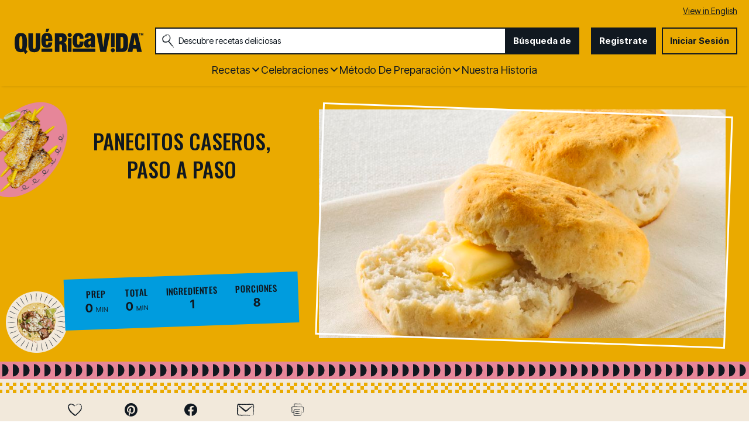

--- FILE ---
content_type: text/html; charset=utf-8
request_url: https://www.quericavida.com/recetas/panecitos-caseros-paso-a-paso/ada87070-94a6-4f9c-9f14-2440b1dd092a?sc_lang=es
body_size: 28885
content:
<!DOCTYPE html>
<html lang="es" class="es">
<head>
    <title>Receta de Panecitos Caseros, Paso a Paso | QueRicaVida.com</title>
    <meta charset="utf-8" />


<meta name='viewport' content='width=device-width, initial-scale=1'><meta property='og:site_name' content='QueRicaVida.com'><meta property='og:url' content='https://www.quericavida.com/recetas/panecitos-caseros-paso-a-paso/ada87070-94a6-4f9c-9f14-2440b1dd092a'><meta property='og:title' content='Panecitos Caseros, Paso a Paso'><meta property='og:description' content='Una de las cosas que m&#225;s extra&#241;amos, nosotros los latinos, es el pan reci&#233;n horneado en nuestra mesa. En nuestros pa&#237;ses de Latinoam&#233;rica podemos encontrar una panader&#237;a en cada esquina (literalmente) y tenemos una gran variedad de panes. Realmente para mi familia fue muy dif&#237;cil acostumbrarse a comer pan frio, de esos que vienen en bolsa. Pero desde que descubr&#237; los Grands! Refrigerated Biscuits de Pillsbury no solamente tenemos pan calientito reci&#233;n horneado en nuestra mesa todos los d&#237;as, sino que tambi&#233;n el olor del pan horne&#225;ndose nos trae a la memoria recuerdos familiares maravillosos.

Lo mejor de todo es que es muy f&#225;cil de preparar. Sigue los siguientes pasos y tendr&#225;s deliciosos biscuits listos para compartir en familia en tan solo 15 minutos.'><meta property='og:image' content='https://mojo.generalmills.com/api/public/content/EmQAGCS3f0azY7oLfIiuKw_gmi_hi_res_jpeg.jpeg?v=f829d4c0&t=16e3ce250f244648bef28c5949fb99ff'><meta property='og:type' content='article'><meta property='gmi:topics' content='MEALS AND BAKING SOL, Pillsbury, LARGE BISCUITS, Latin American, Bake, Side Dish, Dinner, Cookie Sheet, Bread, Savory, Biscuit Dough, PB RBG BISCUITS, Dough'><meta property='fb:app_id' content='788770504553520'><meta property='twitter:card' content='summary'><meta property='onespot:page-type' content='Recipe'><meta name='description' content='Una de las cosas que m&#225;s extra&#241;amos, nosotros los latinos, es el pan reci&#233;n horneado en nuestra mesa. En nuestros pa&#237;ses de Latinoam&#233;rica podemos encontrar'>    <link rel="canonical" href="https://www.quericavida.com/recetas/panecitos-caseros-paso-a-paso/ada87070-94a6-4f9c-9f14-2440b1dd092a" />
<link rel="alternate" hreflang="en" href="https://www.quericavida.com/recipes/delicious-homemade-panecitos-step-by-step/ada87070-94a6-4f9c-9f14-2440b1dd092a" /><link rel="alternate" hreflang="es" href="https://www.quericavida.com/recetas/panecitos-caseros-paso-a-paso/ada87070-94a6-4f9c-9f14-2440b1dd092a" />    <script type="application/ld+json">{"@type":"Recipe","@context":"http://schema.org/","name":"Panecitos Caseros, Paso a Paso","keywords":"panecitos caseros, paso a paso","recipeCategory":"Side Dish","recipeCuisine":"Latin American","image":"https://mojo.generalmills.com/api/public/content/EmQAGCS3f0azY7oLfIiuKw_gmi_hi_res_jpeg.jpeg?v=f829d4c0&t=4175b88ddda74325be35215135901532","description":"Una de las cosas que más extrañamos, nosotros los latinos, es el pan recién horneado en nuestra mesa. En nuestros países de Latinoamérica podemos encontrar una panadería en cada esquina (literalmente) y tenemos una gran variedad de panes. Realmente para mi familia fue muy difícil acostumbrarse a comer pan frio, de esos que vienen en bolsa. Pero desde que descubrí los Grands! Refrigerated Biscuits de Pillsbury no solamente tenemos pan calientito recién horneado en nuestra mesa todos los días, sino que también el olor del pan horneándose nos trae a la memoria recuerdos familiares maravillosos.\n\nLo mejor de todo es que es muy fácil de preparar. Sigue los siguientes pasos y tendrás deliciosos biscuits listos para compartir en familia en tan solo 15 minutos.","recipeIngredient":["1  can (16.3 oz) refrigerated Pillsbury™ Grands!™ Southern Homestyle Buttermilk Biscuits (8 Count)"],"totalTime":"PT0H0M","prepTime":"PT0H0M","recipeYield":"8","author":{"@type":"Person","name":"Oriana Romero"},"recipeInstructions":[{"@type":"HowToStep","text":"Ve a la tienda de comestibles más cercana y busca los biscuits Grands! en la sección de comida refrigerada. Estos panecitos vienen en una gran variedad de sabores. Mantén los biscuits refrigerados hasta el momento que decidas prepararlos."},{"@type":"HowToStep","text":"Precalienta el horno a 350 grados. Despega cuidadosamente todo el envoltorio del tubo hacia la dirección que indica la flecha."},{"@type":"HowToStep","text":"Presiona con la punta de una cuchara en la línea gruesa bajo la etiqueta hasta que la lata estalle. No necesitas hacer mucha presión, con un simple toque la lata se abrirá."},{"@type":"HowToStep","text":"Distribuye los biscuits en una bandeja de hornear sin engrasar. Deja 1 a 2 pulgadas de separación ya que cuando se hornean estos aumentan su tamaño."},{"@type":"HowToStep","text":"Coloca los biscuits dentro del horno pre-calentado. Hornéalos de 13 a 17 minutos o hasta que se doren."},{"@type":"HowToStep","text":"¡Listo! Pan estilo casero, suave, esponjoso y recién salido del horno."}],"mainEntity":[],"nutrition":{"@type":"NutritionInformation","servingSize":"1 Porcion"},"dateCreated":"2016-08-31T00:00:00.00-06:00"}</script><script type="application/ld+json">Missing Information</script><script type="text/javascript">GeneralMills = window.GeneralMills || {}; GeneralMills.ContentMetadata = {"contentId":"ada87070-94a6-4f9c-9f14-2440b1dd092a","contentType":"Recipe","title":"Panecitos Caseros, Paso a Paso","description":"Una de las cosas que más extrañamos, nosotros los latinos, es el pan recién horneado en nuestra mesa. En nuestros países de Latinoamérica podemos encontrar una panadería en cada esquina (literalmente) y tenemos una gran variedad de panes. Realmente para mi familia fue muy difícil acostumbrarse a comer pan frio, de esos que vienen en bolsa. Pero desde que descubrí los Grands! Refrigerated Biscuits de Pillsbury no solamente tenemos pan calientito recién horneado en nuestra mesa todos los días, sino que también el olor del pan horneándose nos trae a la memoria recuerdos familiares maravillosos.\n\nLo mejor de todo es que es muy fácil de preparar. Sigue los siguientes pasos y tendrás deliciosos biscuits listos para compartir en familia en tan solo 15 minutos.","pageUrl":"https://www.quericavida.com/recetas/panecitos-caseros-paso-a-paso/ada87070-94a6-4f9c-9f14-2440b1dd092a","imageUrl":"https://mojo.generalmills.com/api/public/content/EmQAGCS3f0azY7oLfIiuKw_gmi_hi_res_jpeg.jpeg?v=f829d4c0&t=16e3ce250f244648bef28c5949fb99ff","averageRating":0.0,"reviewCount":0};</script>
    <script>(function () {var snakeCaseRegEx = function(s){return s.replace(/\W+/g, ' ').split(/ |\B(?=[A-Z])/).map(word => word.toLowerCase()).join('_');};var convertToSnakeCase = function(d) {var newObj = {};Object.keys(d).forEach(function(key){if (key == 'EventType') {newObj['event'] = snakeCaseRegEx(d[key]);} else {var value = d[key];key = snakeCaseRegEx(key);newObj[key] = value;}});return newObj};window.dataLayer = window.dataLayer || [];window.utag_data = {"ContentId":"ada87070-94a6-4f9c-9f14-2440b1dd092a","ContentType":"Recipe","Language":"es","ContentTitle":"Panecitos Caseros, Paso a Paso","SearchRelevancyScore":"65","AverageRating":"0","RatingCount":"0","ReviewCount":"0","PublishDate":"08/31/2016","SeoModifiedDate":"04/27/2021","Author":"Oriana Romero (Mommy's Home Cooking)","EnhancedContent":"not_enhanced","UpdateType":"updated","MetadataLabel":["Division","Franchise","Marketing Impression SubCat","Cuisine","Prep Method","Meal Type","Meal Type","Cookware","Dish Type","Flavor","Key Ingredient","Marketing Impression SubCat","Key Ingredient"],"MetadataValue":["MEALS AND BAKING SOL","Pillsbury","LARGE BISCUITS","Latin American","Bake","Side Dish","Dinner","Cookie Sheet","Bread","Savory","Biscuit Dough","PB RBG BISCUITS","Dough"],"RecordType":"Recipe","PrepTime":"0 min","TotalTime":"0 min","NumberOfServings":"8","IsMemberGenerated":"false","IngredientBase":["(16.3 oz) refrigerated Pillsbury™ Grands!™ Southern Homestyle Buttermilk Biscuits (8 Count)*"],"PageName":"","PageType":"Content","UserStatus":"Anonymous"};dataLayer.push(convertToSnakeCase(window.utag_data));GeneralMills = window.GeneralMills || {};GeneralMills.Analytics = GeneralMills.Analytics || {};GeneralMills.Analytics.raiseEvent = function(d) {dataLayer.push(convertToSnakeCase(d));};})();</script><script>(function(w, d, s, l, i){w[l]=w[l]||[];w[l].push({'gtm.start':new Date().getTime(),event:'gtm.js'});var f = d.getElementsByTagName(s)[0],j = d.createElement(s), dl = l != 'dataLayer' ? '&l=' + l : ''; j.async=true;j.src='https://www.googletagmanager.com/gtm.js?id='+i+dl;f.parentNode.insertBefore(j, f);})(window, document,'script','dataLayer','GTM-MDG8K3M');</script><script type="text/javascript">(function() {  GeneralMills = window.GeneralMills || {}; GeneralMills.getGlobalSetting = function(key) {  var config = {"isSearchEngineRequest":false,"userPrivacy_CookieExists":false,"userPrivacy_AnalyticsEnabled":true,"userPrivacy_FunctionalEnabled":true,"userPrivacy_TargetingEnabled":true}; return config[key]; }; })();</script><!-- DCI be9b1e22-6dbe-45dd-b586-32cba77d6c22 -->
<meta name="ahrefs-site-verification" content="d5491e4167eeec150131637f2625b7255f95dbca17f9a4740ba5c8ae9f9a340f">

    <style>
/* DCI ca8a1442-491d-4a0a-a198-2784aab769b1 */
.search-box-container input {
  color: #333;
}
</style>
<script>
/* DCI 4481281e-cccb-4f74-b542-df19bfe418eb */
window.SearchTrackingInfo = window.SearchTrackingInfo || {};
</script>

<link href="/dist/QRV/global.b68ff51733e5c4485bd496f7fa1c7ef9.css" rel="stylesheet"><link href="/dist/QRV/rdp.614b2c935164c4eebbc820f34d40dbfe.css" rel="stylesheet"><link rel="preload" href="/dist/QRV/main.3e5d6260e4d2e964568e05ab8eec899b.bundle.js" as="script"/><link rel="preload" href="/dist/QRV/global.b68ff51733e5c4485bd496f7fa1c7ef9.bundle.js" as="script"/><link rel="preload" href="/dist/QRV/rdp.614b2c935164c4eebbc820f34d40dbfe.bundle.js" as="script"/><link rel="preload" as="style" href="/dist/QRV/global.b68ff51733e5c4485bd496f7fa1c7ef9.async.css" onload="this.onload=null;this.rel='stylesheet';"><link rel="preload" as="style" href="/dist/QRV/rdp.614b2c935164c4eebbc820f34d40dbfe.async.css" onload="this.onload=null;this.rel='stylesheet';"></head>
<body class="">
    <div class="topOfBody"></div>
    <style>
/* DCI 25827d44-6174-4952-b328-a15f8b64867a */
.contentBuilder .dynamicBlock .blockAnchor:before {
  margin-top: -20px;
  height: 20px;
}
@media (min-width:1000px){
.contentBuilder .dynamicBlock .tableOfContents ~ .blockAnchor:before {
  margin-top: -130px;
  height: 130px;
}
}

/* DCI 4ed85870-e1e9-4852-8f87-aad3182e782f */
.recipeDetail .rdpTips li.tip:before {
    display: none;
}
</style>
<script>
/* DCI fd80431a-68fe-4203-a12d-c52b32459cc7 */
(function(){ window.reg= { userRegistration: {} } })();
</script>

    


<script type="text/javascript"/>
(function() {
	 document.addEventListener('DOMContentLoaded', function() {
	 var componentMetadata = JSON.parse('\x7b\x22componentName\x22\x3a\x22OneTrust_677e3848-4da9-4e44-bc3f-3a7027536a7c\x22,\x22deferOptions\x22\x3a\x7b\x22deferComponent\x22\x3atrue,\x22deferType\x22\x3a\x22Simple\x22,\x22deferId\x22\x3a\x22r4351d8984fca44a9b64ebc651f60d233\x22,\x22deferredContainerId\x22\x3anull,\x22deferredContainerView\x22\x3a\x22OneTrust\x22\x7d,\x22viewName\x22\x3a\x22OneTrust\x22\x7d');
		 var configuration = {"domainId":"59872a68-8066-495c-b93c-0f9cac75e566","isMultilingual":true};
		 var moduleName = 'oneTrust';
		 var isVueModule = false;
		 GeneralMills.PandoSites.RegisterControlInstance(moduleName, configuration, componentMetadata, isVueModule)
});
})();
</script>

<a href="#content" class="skipToContentLink">Saltar al Contenido</a>

<div class="adhesiveAdSpacing"></div>
<div class="adhesiveAd">
    
</div>


<header>
    <section class="language" id="LanguageToggle">
    <div class="languageContainer">
            <a href="/recipes/delicious-homemade-panecitos-step-by-step/ada87070-94a6-4f9c-9f14-2440b1dd092a?sc_lang=en">View in English</a>
    </div>
</section>


    <div class="headerContainer">
        <div class="logoContainer">
    <a href="/" title="" class="headerLogo"></a>
</div>

        <div class="headerSearch">
            <div class="searchBoxContainer search clearfix" id=rae6e7c0144b64bddbe96db17e1a2e696 data-deferId=rae6e7c0144b64bddbe96db17e1a2e696
     @keydown.enter="searchEnter"
     @keydown.esc="searchClose"
     @keyup.down="searchListDown"
     @keyup.up="searchListUp"
     @focusout="searchBlur">

    <div class="searchTermContainer">
        <input class="searchInput" @focus="searchFocus" v-model="searchInput"
               placeholder="Descubre recetas deliciosas "
               aria-label="Descubre recetas deliciosas "
               aria-controls="searchHintList"
               aria-autocomplete="list"
               role="combobox"
               aria-haspopup="listbox"
               :aria-expanded="searchFocused">

        <div v-cloak>
            <button class="clearInputButton iconHollowClose"
                    v-if="showClearButton"
                    aria-label=""
                    @click="clearSearchInput"></button>
        </div>
    </div>


    <div class="searchHintContainer">
        <component :is="searchHintsComponent"
                   :searchterm="searchInput"
                   :config="config"
                   :selected="hintListIndex"
                   @reset-hints="resetHints"
                   role="listbox"
                   id="searchHintList"></component>
    </div>

    <button type="button" class="searchLinkButton searchTermFilter" @click="searchClick">B&#250;squeda de</button>
</div>
<script type="text/javascript"/>
(function() {
	 document.addEventListener('DOMContentLoaded', function() {
	 var componentMetadata = JSON.parse('\x7b\x22componentName\x22\x3a\x22SearchBox_677e3848-4da9-4e44-bc3f-3a7027536a7c\x22,\x22deferOptions\x22\x3a\x7b\x22deferComponent\x22\x3afalse,\x22deferType\x22\x3a\x22None\x22,\x22deferId\x22\x3a\x22rae6e7c0144b64bddbe96db17e1a2e696\x22,\x22deferredContainerId\x22\x3anull,\x22deferredContainerView\x22\x3anull\x7d,\x22viewName\x22\x3a\x22SearchBox\x22\x7d');
		 var configuration = {"settings":{"searchDefaultText":"Descubre recetas deliciosas ","searchProcessingMessage":"Espera..","searchLinkButtonText":"","searchLinkButtonToolTip":"Búsqueda de","headerSearchBoxTitle":"Búsqueda de","searchBoxTitle":"","autocompleteSearchPath":"/busca","autocompleteSuggestionLimit":10,"minimumSearchHintCharacters":3,"language":"es","id":"41cbc754-85b7-4ab2-8f9c-064ff85572d1","enableSearchTerms":true,"contentTypeFilter":"","dataSourceId":"c403192a-9c07-44b1-913d-b9f7e2fed876","showResultsByContentType":false,"clearButtonText":""}};
		 var moduleName = 'searchBox';
		 var isVueModule = true;
		 GeneralMills.PandoSites.RegisterControlInstance(moduleName, configuration, componentMetadata, isVueModule)
});
})();
</script>
        </div>

        <div id=r4b6fc7f529a9472b91a08d4ad1736e75 data-deferId=r4b6fc7f529a9472b91a08d4ad1736e75 class="userLinks">
        <div class="headerAnonymous">
            <ul class="headerLogin">
                <li>
                    <a class="signUpButton" href="/user-profile/register?returnUrl=%2frecetas%2fpanecitos-caseros-paso-a-paso%2fada87070-94a6-4f9c-9f14-2440b1dd092a%3fsc_lang%3des&isRegistrationFirstStep=true&esrc=4321&RegAction=HEADERJOINNOW ">
                        Registrate
                    </a>
                </li>
                <li>
                    <a class="logInButton" href="/user-profile/login?returnUrl=%2frecetas%2fpanecitos-caseros-paso-a-paso%2fada87070-94a6-4f9c-9f14-2440b1dd092a%3fsc_lang%3des&isRegistrationFirstStep=false&esrc=1234&RegAction=HEADERLOGIN ">
                        Iniciar Sesi&#243;n
                    </a>
                </li>
            </ul>
        </div>
</div>
<script type="text/javascript"/>
(function() {
	 document.addEventListener('DOMContentLoaded', function() {
	 var componentMetadata = JSON.parse('\x7b\x22componentName\x22\x3a\x22UserLinks_677e3848-4da9-4e44-bc3f-3a7027536a7c\x22,\x22deferOptions\x22\x3a\x7b\x22deferComponent\x22\x3afalse,\x22deferType\x22\x3a\x22None\x22,\x22deferId\x22\x3a\x22r4b6fc7f529a9472b91a08d4ad1736e75\x22,\x22deferredContainerId\x22\x3anull,\x22deferredContainerView\x22\x3anull\x7d,\x22viewName\x22\x3a\x22UserLinks\x22\x7d');
		 var configuration = {"isKnown":false,"favoritesCount":-1,"joinNowText":"Registrate","joinNowEsrcCode":"4321","joinNowRegAction":"HEADERJOINNOW","loginText":"Iniciar Sesión","loginEsrcCode":"1234","loginRegAction":"HEADERLOGIN","myAccountText":"Mi Cuenta","settingsText":"Ajustes","logOutText":"Cerrar Sesión","returnUrl":"%2frecetas%2fpanecitos-caseros-paso-a-paso%2fada87070-94a6-4f9c-9f14-2440b1dd092a%3fsc_lang%3des","anonFavoriteQuery":""};
		 var moduleName = 'userLinks';
		 var isVueModule = true;
		 GeneralMills.PandoSites.RegisterControlInstance(moduleName, configuration, componentMetadata, isVueModule)
});
})();
</script>

        <a class="simpleNavToggle"><span>Menu</span></a>
    </div>
    
    <div class="navigationContainer">
        
<nav id=r5f50993f8a9642adb95e4c145495d067 data-deferId=r5f50993f8a9642adb95e4c145495d067 class="targetedNavigation" aria-label="Main Navigation">
    <ul class="levelOneItems">
            <li class=" withChildren">
                <a class="mainLink" href="/recetas">Recetas</a>

                    <div id="subNav_0" class="subNavDisplay">
                                <div class="listSection">
            <ul class="levelTwoItems">
                    <li>
                            <span class="listHeading">Favoritos</span>
                        <ul class="levelThreeItems">
                                <li>
                                    <a href="/recetas/dinner/tacos" data-position="Recetas | Favoritos">Tacos</a>
                                </li>
                                <li>
                                    <a href="/recetas/dinner/empanadas" data-position="Recetas | Favoritos">Empanadas</a>
                                </li>
                        </ul>
                    </li>
            </ul>
        </div>

                                <div class="subNavSection">
            <ul class="levelTwoItems">
                    <li>
                            <a class="listHeading" href="/recetas/breakfast" data-position="Recetas">Desayuno </a>
                        <ul class="levelThreeItems">
                        </ul>
                    </li>
                    <li>
                            <a class="listHeading" href="/recetas/brunch" data-position="Recetas">Brunch</a>
                        <ul class="levelThreeItems">
                        </ul>
                    </li>
                    <li>
                            <a class="listHeading" href="/recetas/lunch" data-position="Recetas">Almuerzo</a>
                        <ul class="levelThreeItems">
                        </ul>
                    </li>
                    <li>
                            <a class="listHeading" href="/recetas/dinner" data-position="Recetas">Cena</a>
                        <ul class="levelThreeItems">
                        </ul>
                    </li>
                    <li>
                            <a class="listHeading" href="/recetas/appetizers" data-position="Recetas">Aperitivos</a>
                        <ul class="levelThreeItems">
                        </ul>
                    </li>
                    <li>
                            <a class="listHeading" href="/recetas/snacks" data-position="Recetas">Merienda</a>
                        <ul class="levelThreeItems">
                        </ul>
                    </li>
                    <li>
                            <a class="listHeading" href="/recetas/dessert" data-position="Recetas">Postres</a>
                        <ul class="levelThreeItems">
                        </ul>
                    </li>
                    <li>
                            <a class="listHeading" href="/recetas/drinks" data-position="Recetas">Bebidas</a>
                        <ul class="levelThreeItems">
                        </ul>
                    </li>
                    <li>
                            <a class="listHeading" href="/recetas" data-position="Recetas">Ver todas las recetas</a>
                        <ul class="levelThreeItems">
                        </ul>
                    </li>
            </ul>
        </div>

                    </div>
            </li>
            <li class=" withChildren">
                <a class="mainLink" href="/celebrations">Celebraciones</a>

                    <div id="subNav_1" class="subNavDisplay">
                        
                                <div class="subNavSection">
            <ul class="levelTwoItems">
                    <li>
                            <a class="listHeading" href="/celebrations/traditional-easter-recipes-with-a-latin-twist?sc_lang=es" data-position="Celebraciones">Pascua </a>
                        <ul class="levelThreeItems">
                        </ul>
                    </li>
                    <li>
                            <a class="listHeading" href="/celebrations/celebrate-amor-with-these-valentines-day-recipes?sc_lang=es" data-position="Celebraciones">D&#237;a de San Valent&#237;n</a>
                        <ul class="levelThreeItems">
                        </ul>
                    </li>
                    <li>
                            <a class="listHeading" href="/celebrations/latin-new-years-menu-ideas?sc_lang=es" data-position="Celebraciones">A&#241;o Nuevo</a>
                        <ul class="levelThreeItems">
                        </ul>
                    </li>
                    <li>
                            <a class="listHeading" href="/celebrations/christmas?sc_lang=es" data-position="Celebraciones">Navide&#241;as</a>
                        <ul class="levelThreeItems">
                        </ul>
                    </li>
                    <li>
                            <a class="listHeading" href="/celebrations/thanksgiving" data-position="Celebraciones">D&#237;a Acci&#243;n de Gracias</a>
                        <ul class="levelThreeItems">
                        </ul>
                    </li>
                    <li>
                            <a class="listHeading" href="/celebrations/4th-of-july/recipes-to-make-your-4th-of-july-sizzle" data-position="Celebraciones">4 de Julio</a>
                        <ul class="levelThreeItems">
                        </ul>
                    </li>
                    <li>
                            <a class="listHeading" href="/celebrations/fathers-day" data-position="Celebraciones">D&#237;a del Padre</a>
                        <ul class="levelThreeItems">
                        </ul>
                    </li>
                    <li>
                            <a class="listHeading" href="/celebrations/mothers-day-menu-ideas-to-show-the-love?sc_lang=es" data-position="Celebraciones"> DIA DE LAS MADRES</a>
                        <ul class="levelThreeItems">
                        </ul>
                    </li>
                    <li>
                            <a class="listHeading" href="/celebrations/ways-to-celebrate-with-birthday-foods?sc_lang=es" data-position="Celebraciones">Cumplea&#241;os</a>
                        <ul class="levelThreeItems">
                        </ul>
                    </li>
                    <li>
                            <a class="listHeading" href="/celebrations" data-position="Celebraciones">Ver todas las recetas de celebraciones</a>
                        <ul class="levelThreeItems">
                        </ul>
                    </li>
            </ul>
        </div>

                    </div>
            </li>
            <li class=" withChildren">
                <a class="mainLink" href="/recetas">M&#233;todo de Preparaci&#243;n</a>

                    <div id="subNav_2" class="subNavDisplay">
                        
                                <div class="subNavSection">
            <ul class="levelTwoItems">
                    <li>
                            <a class="listHeading" href="/recetas/prep-method/oven-recipes" data-position="M&#233;todo de Preparaci&#243;n">Las Recetas de Horno</a>
                        <ul class="levelThreeItems">
                        </ul>
                    </li>
                    <li>
                            <a class="listHeading" href="/recetas/prep-method/stove-top-recipes" data-position="M&#233;todo de Preparaci&#243;n">Cositas Ricas para Cocinar en la Estufa</a>
                        <ul class="levelThreeItems">
                        </ul>
                    </li>
                    <li>
                            <a class="listHeading" href="/recetas/prep-method/grill-recipes" data-position="M&#233;todo de Preparaci&#243;n">Recetas para Hacer Parrilladas</a>
                        <ul class="levelThreeItems">
                        </ul>
                    </li>
                    <li>
                            <a class="listHeading" href="/recetas/prep-method/slow-cooker-recipes" data-position="M&#233;todo de Preparaci&#243;n">Recetas para Olla de Lento Cocimiento</a>
                        <ul class="levelThreeItems">
                        </ul>
                    </li>
                    <li>
                            <a class="listHeading" href="/recetas/prep-method/deep-fryer-recipes" data-position="M&#233;todo de Preparaci&#243;n">RECETAS PARA TU FREIDORA</a>
                        <ul class="levelThreeItems">
                        </ul>
                    </li>
                    <li>
                            <a class="listHeading" href="/recetas/prep-method/chill-dishes-for-easy-food-prep" data-position="M&#233;todo de Preparaci&#243;n">Platos Frios</a>
                        <ul class="levelThreeItems">
                        </ul>
                    </li>
            </ul>
        </div>

                    </div>
            </li>
            <li class="">
                <a class="mainLink" href="/about-que-rica-vida">Nuestra Historia</a>

            </li>
    </ul>
</nav>

<script type="text/javascript"/>
(function() {
	 document.addEventListener('DOMContentLoaded', function() {
	 var componentMetadata = JSON.parse('\x7b\x22componentName\x22\x3a\x22TargetedNavigation_677e3848-4da9-4e44-bc3f-3a7027536a7c\x22,\x22deferOptions\x22\x3a\x7b\x22deferComponent\x22\x3afalse,\x22deferType\x22\x3a\x22None\x22,\x22deferId\x22\x3a\x22r5f50993f8a9642adb95e4c145495d067\x22,\x22deferredContainerId\x22\x3anull,\x22deferredContainerView\x22\x3anull\x7d,\x22viewName\x22\x3a\x22TargetedNavigation\x22\x7d');
		 var configuration = {};
		 var moduleName = 'targetedNav';
		 var isVueModule = false;
		 GeneralMills.PandoSites.RegisterControlInstance(moduleName, configuration, componentMetadata, isVueModule)
});
})();
</script>
    </div>
</header>
<div class="pageContainer">
    
    <section id="content" class="mainContainer">
        
        <div class="poc recipeDetail">
    
    <div class="preColumns">
        
        <div class="preColumnsContainer">
            <div class="recipeCardBackground"></div>
            <div class="topLeft">
                
                <h1 class="rdpTitle">Panecitos Caseros, Paso a Paso</h1>
                <div class="reviewSummary">
                    
                </div>
            </div>

            <div class="inlineActionToolbarMobile">
                <div id=r486a1e29f3294664910e62a8e08c3bf7 data-deferId=r486a1e29f3294664910e62a8e08c3bf7>
        <div class="actionToolbar recipeDetailActionToolbarInline noFloatingBox">
            <ul class="atButtons atButtonsPrimary">
                    <li class="bm-seq0 bt-seq0 bd-hidden">
                        <component is="Favorite"
                                   type="button"
                                   class="atButton atButtonFavorite"
                                   :class="buttonClasses['7afecfa7-bc45-4d51-92b1-30965f6b14f5']"
                                   :button="buttons['7afecfa7-bc45-4d51-92b1-30965f6b14f5']"
                                   toolbar-name="RDPToolbarBODY"
                                   :page-attributes="pageAttributes"
                                   :user-settings="userSettings"
                                   :recaptcha-public-key="'6LcTACgUAAAAAI1buD0wwEbZ8rlA4Etz0zY745LR'"
                                                                      @set-modal="setModalComponent"
                                   @set-button-class="setButtonClass">

                                <div class="atbName">Guardar</div>
                        </component>
                    </li>
                    <li class="bm-seq1 bt-seq1 bd-hidden">
                        <component is="Social"
                                   type="button"
                                   class="atButton atButtonPinterest"
                                   :class="buttonClasses['b3f66337-803c-4d9a-bf8e-5c02674d1472']"
                                   :button="buttons['b3f66337-803c-4d9a-bf8e-5c02674d1472']"
                                   toolbar-name="RDPToolbarBODY"
                                   :page-attributes="pageAttributes"
                                   :user-settings="userSettings"
                                   :recaptcha-public-key="'6LcTACgUAAAAAI1buD0wwEbZ8rlA4Etz0zY745LR'"
                                     aria-label="Pinterest"                                     @set-modal="setModalComponent"
                                   @set-button-class="setButtonClass">

                        </component>
                    </li>
                    <li class="bm-seq2 bt-seq2 bd-hidden">
                        <component is="Social"
                                   type="button"
                                   class="atButton atButtonFacebook"
                                   :class="buttonClasses['45901d98-924a-4765-aa5d-fa7620036adc']"
                                   :button="buttons['45901d98-924a-4765-aa5d-fa7620036adc']"
                                   toolbar-name="RDPToolbarBODY"
                                   :page-attributes="pageAttributes"
                                   :user-settings="userSettings"
                                   :recaptcha-public-key="'6LcTACgUAAAAAI1buD0wwEbZ8rlA4Etz0zY745LR'"
                                     aria-label="Facebook"                                     @set-modal="setModalComponent"
                                   @set-button-class="setButtonClass">

                        </component>
                    </li>
                    <li class="bm-seq3 bt-seq3 bd-hidden">
                        <component is="Email"
                                   type="button"
                                   class="atButton atButtonEmail"
                                   :class="buttonClasses['eb0c9940-8f99-4487-930c-1ba646a484a4']"
                                   :button="buttons['eb0c9940-8f99-4487-930c-1ba646a484a4']"
                                   toolbar-name="RDPToolbarBODY"
                                   :page-attributes="pageAttributes"
                                   :user-settings="userSettings"
                                   :recaptcha-public-key="'6LcTACgUAAAAAI1buD0wwEbZ8rlA4Etz0zY745LR'"
                                     aria-label="Enviar"                                     @set-modal="setModalComponent"
                                   @set-button-class="setButtonClass">

                        </component>
                    </li>
            </ul>
        </div>
    <component v-bind:is="modalComponent"
               v-bind:settings="modalSettings"
               v-bind:is-visible="isModalVisible"
               v-on:close="hideModal"
               @set-modal="setModalComponent">
    </component>
</div>


<script type="text/javascript"/>
(function() {
	 document.addEventListener('DOMContentLoaded', function() {
	 var componentMetadata = JSON.parse('\x7b\x22componentName\x22\x3a\x22ActionToolbar_a6806340-dbde-407a-8379-2904a43e5aa9\x22,\x22deferOptions\x22\x3a\x7b\x22deferComponent\x22\x3afalse,\x22deferType\x22\x3a\x22None\x22,\x22deferId\x22\x3a\x22r486a1e29f3294664910e62a8e08c3bf7\x22,\x22deferredContainerId\x22\x3a\x22\x2fmain\x2finlineActionToolbarMobile\x22,\x22deferredContainerView\x22\x3anull\x7d,\x22viewName\x22\x3a\x22ActionToolbar\x22\x7d');
		 var configuration = {"contentId":"ada87070-94a6-4f9c-9f14-2440b1dd092a","toolbarSettings":{"id":"a6806340-dbde-407a-8379-2904a43e5aa9","registrationUrl":"/GMI/CoreSites/QRV/Home/register/reg-fp","regAction":"FAVORITE","eSourceCode":11275,"namePassedToEvents":"RDPToolbarBODY","buttons":[{"addFavoriteErrorMessage":"Perdón, algo salió mal. Guarde de nuevo.","removeFavoriteErrorMessage":"Se produjo un error al eliminar de favoritos","registrationUrl":"/GMI/CoreSites/QRV/Home/register/reg-fp","regAction":"FAVORITE","eSourceCode":11275,"isCurrentUserAnonymous":false,"isFavoriteItem":false,"id":"7afecfa7-bc45-4d51-92b1-30965f6b14f5","allowedForAnonymousUsers":false,"type":"Favorite","displayName":"Guardar","toggleDisplayName":"Guardado","namePassedToEvents":"Favorite","cssClassName":"atButtonFavorite","privacyOptOutMessage":"","showPrivacyOptOutMessage":false},{"providerName":"pinterest","providerNamePassedToEvents":"Pinterest","shareUrlFormat":"//pinterest.com/pin/create/link/?url={0}","id":"b3f66337-803c-4d9a-bf8e-5c02674d1472","allowedForAnonymousUsers":true,"type":"Social","displayName":"Pinterest","toggleDisplayName":"","namePassedToEvents":"PinterestButton","cssClassName":"atButtonPinterest","privacyOptOutMessage":"","showPrivacyOptOutMessage":false},{"providerName":"facebook","providerNamePassedToEvents":"Facebook","shareUrlFormat":"//facebook.com/sharer/sharer.php?u={0}","id":"45901d98-924a-4765-aa5d-fa7620036adc","allowedForAnonymousUsers":true,"type":"Social","displayName":"Facebook","toggleDisplayName":"","namePassedToEvents":"Facebook","cssClassName":"atButtonFacebook","privacyOptOutMessage":"","showPrivacyOptOutMessage":false},{"templateId":"ea841d75-1f59-4aef-86f2-eaa9e6bc743d","dialogHeading":"Enviar Receta","emailCode":"QRV Recipe TAF ES","dialogSettings":{"cancelButtonText":"Canceler","copyToSenderLabel":"Enviar una copia a mi mismo","emailAddressesLabel":"* Dirección de correo electrónico","emailInstructionText":"Separe las direcciones de correo electrónico con comas","fromText":"De:","privacyPolicyText":"\u003cp\u003e©2026 General Mills, Inc.  Todos los derechos reservados. Esta información solo se utilizará para enviar un correo electrónico a su(s) amigo(s) y no se guardará. Por favor, lea nuestra \u003ca rel=\u0022noopener noreferrer\u0022 href=\u0022https://www.generalmills.com/privacy-security/us-spanish-privacy-policy\u0022 target=\u0022_blank\u0022\u003ePolítica de Privacidad\u003c/a\u003e.\u003c/p\u003e\n","requiredFieldText":"* Obligatorio","sendButtonText":"Enviar","senderEmailAddressLabel":"* Su dirección de correo electrónico","senderFirstNameLabel":"* Su nombre","sendToText":"Enviar a:"},"id":"eb0c9940-8f99-4487-930c-1ba646a484a4","allowedForAnonymousUsers":true,"type":"Email","displayName":"Enviar","toggleDisplayName":"","namePassedToEvents":"Email","cssClassName":"atButtonEmail","privacyOptOutMessage":"","showPrivacyOptOutMessage":false}],"isSticky":false},"userSettings":{"isCurrentUserAnonymous":true,"isFavoriteItem":false,"isAnonymousUserWithFavorites":false},"pageAttributes":{"url":"https%3a%2f%2fwww.quericavida.com%2frecetas%2fpanecitos-caseros-paso-a-paso%2fada87070-94a6-4f9c-9f14-2440b1dd092a%3fsc_lang%3des","contentId":"ada87070-94a6-4f9c-9f14-2440b1dd092a"},"recaptchaPublicKey":"6LcTACgUAAAAAI1buD0wwEbZ8rlA4Etz0zY745LR"};
		 var moduleName = 'actionToolbar';
		 var isVueModule = true;
		 GeneralMills.PandoSites.RegisterControlInstance(moduleName, configuration, componentMetadata, isVueModule)
});
})();
</script>
            </div>

            <div class="rdpImageContainer">
                <picture class="rdpImage">
    <source media="(min-width: 767px)" srcset="https://mojo.generalmills.com/api/public/content/EmQAGCS3f0azY7oLfIiuKw_gmi_hi_res_jpeg.jpeg?v=f829d4c0&t=16e3ce250f244648bef28c5949fb99ff">
    <source media="(min-width: 500px)" srcset="https://mojo.generalmills.com/api/public/content/EmQAGCS3f0azY7oLfIiuKw_gmi_hi_res_jpeg.jpeg?v=f829d4c0&t=9df44d78ea5c47f98018cc1578c6de79">
    <source media="(min-width: 0px)" srcset="https://mojo.generalmills.com/api/public/content/EmQAGCS3f0azY7oLfIiuKw_gmi_hi_res_jpeg.jpeg?v=f829d4c0&t=4175b88ddda74325be35215135901532">
    <img src="https://mojo.generalmills.com/api/public/content/EmQAGCS3f0azY7oLfIiuKw_gmi_hi_res_jpeg.jpeg?v=f829d4c0&t=16e3ce250f244648bef28c5949fb99ff" alt="Panecitos Caseros, Paso a Paso" aria-hidden="true" />
</picture>
            </div>

            <div class="rdpAttributes">
    <ul>
            <li class="attribute">
                <span class="attributeLabel">Prep</span>
                
                    <span class="attributeValue">
                        <span class="attributeValueText">0</span>
                            <span class="attributeValueLabel">min</span>
                    </span>
            </li>
            <li class="attribute">
                <span class="attributeLabel">Total</span>
                
                    <span class="attributeValue">
                        <span class="attributeValueText">0</span>
                            <span class="attributeValueLabel">min</span>
                    </span>
            </li>
            <li class="attribute">
                <span class="attributeLabel">Ingredientes</span>
                
                    <span class="attributeValue">
                        <span class="attributeValueText">1</span>
                    </span>
            </li>
            <li class="attribute">
                <span class="attributeLabel">Porciones</span>
                
                    <span class="attributeValue">
                        <span class="attributeValueText">8</span>
                    </span>
            </li>
    </ul>
</div>
        </div>
    </div>
    <div class="inlineActionToolbarDesktop">
        <div class="inlineContent">
            <div class="rdpBuyNowTop">
                <div class="rdpBuyNowLoading"></div>
                
            </div>
            <div class="actionToolbarContainer">
                <div id=rc0f45b61ff764d6e83d56700fe20bbf6 data-deferId=rc0f45b61ff764d6e83d56700fe20bbf6>
        <div class="actionToolbar recipeDetailActionToolbarInline noFloatingBox">
            <ul class="atButtons atButtonsPrimary">
                    <li class="bm-hidden bt-hidden bd-seq0">
                        <component is="Favorite"
                                   type="button"
                                   class="atButton atButtonFavorite"
                                   :class="buttonClasses['934e729e-223e-4272-8b7c-b309e36ef116']"
                                   :button="buttons['934e729e-223e-4272-8b7c-b309e36ef116']"
                                   toolbar-name="RDPToolbarBODY"
                                   :page-attributes="pageAttributes"
                                   :user-settings="userSettings"
                                   :recaptcha-public-key="'6LcTACgUAAAAAI1buD0wwEbZ8rlA4Etz0zY745LR'"
                                                                      @set-modal="setModalComponent"
                                   @set-button-class="setButtonClass">

                                <div class="atbName">Guardar</div>
                        </component>
                    </li>
                    <li class="bm-hidden bt-hidden bd-seq1">
                        <component is="Social"
                                   type="button"
                                   class="atButton atButtonPinterest"
                                   :class="buttonClasses['89c3f5cf-5711-4d2b-b69c-311e58aa6e84']"
                                   :button="buttons['89c3f5cf-5711-4d2b-b69c-311e58aa6e84']"
                                   toolbar-name="RDPToolbarBODY"
                                   :page-attributes="pageAttributes"
                                   :user-settings="userSettings"
                                   :recaptcha-public-key="'6LcTACgUAAAAAI1buD0wwEbZ8rlA4Etz0zY745LR'"
                                                                      @set-modal="setModalComponent"
                                   @set-button-class="setButtonClass">

                                <div class="atbName">Pinterest</div>
                        </component>
                    </li>
                    <li class="bm-hidden bt-hidden bd-seq2">
                        <component is="Social"
                                   type="button"
                                   class="atButton atButtonFacebook"
                                   :class="buttonClasses['a0cdc3c5-b557-49d0-915c-c1f552cebdf8']"
                                   :button="buttons['a0cdc3c5-b557-49d0-915c-c1f552cebdf8']"
                                   toolbar-name="RDPToolbarBODY"
                                   :page-attributes="pageAttributes"
                                   :user-settings="userSettings"
                                   :recaptcha-public-key="'6LcTACgUAAAAAI1buD0wwEbZ8rlA4Etz0zY745LR'"
                                                                      @set-modal="setModalComponent"
                                   @set-button-class="setButtonClass">

                                <div class="atbName">Facebook</div>
                        </component>
                    </li>
                    <li class="bm-hidden bt-hidden bd-seq3">
                        <component is="Email"
                                   type="button"
                                   class="atButton atButtonEmail"
                                   :class="buttonClasses['617797a9-3b38-4823-909a-db294ced7312']"
                                   :button="buttons['617797a9-3b38-4823-909a-db294ced7312']"
                                   toolbar-name="RDPToolbarBODY"
                                   :page-attributes="pageAttributes"
                                   :user-settings="userSettings"
                                   :recaptcha-public-key="'6LcTACgUAAAAAI1buD0wwEbZ8rlA4Etz0zY745LR'"
                                                                      @set-modal="setModalComponent"
                                   @set-button-class="setButtonClass">

                                <div class="atbName">Enviar</div>
                        </component>
                    </li>
                    <li class="bm-hidden bt-hidden bd-seq4">
                        <component is="Print"
                                   type="button"
                                   class="atButton atButtonPrint"
                                   :class="buttonClasses['965f32de-4fef-42c2-acf8-5ba52afe25b9']"
                                   :button="buttons['965f32de-4fef-42c2-acf8-5ba52afe25b9']"
                                   toolbar-name="RDPToolbarBODY"
                                   :page-attributes="pageAttributes"
                                   :user-settings="userSettings"
                                   :recaptcha-public-key="'6LcTACgUAAAAAI1buD0wwEbZ8rlA4Etz0zY745LR'"
                                                                      @set-modal="setModalComponent"
                                   @set-button-class="setButtonClass">

                                <div class="atbName">Imprimir</div>
                        </component>
                    </li>
            </ul>
        </div>
    <component v-bind:is="modalComponent"
               v-bind:settings="modalSettings"
               v-bind:is-visible="isModalVisible"
               v-on:close="hideModal"
               @set-modal="setModalComponent">
    </component>
</div>


<script type="text/javascript"/>
(function() {
	 document.addEventListener('DOMContentLoaded', function() {
	 var componentMetadata = JSON.parse('\x7b\x22componentName\x22\x3a\x22ActionToolbar_39e2a04c-5df2-4d58-9542-99786fe553cc\x22,\x22deferOptions\x22\x3a\x7b\x22deferComponent\x22\x3afalse,\x22deferType\x22\x3a\x22None\x22,\x22deferId\x22\x3a\x22rc0f45b61ff764d6e83d56700fe20bbf6\x22,\x22deferredContainerId\x22\x3a\x22\x2fmain\x2finlineActionToolbarDesktop\x22,\x22deferredContainerView\x22\x3anull\x7d,\x22viewName\x22\x3a\x22ActionToolbar\x22\x7d');
		 var configuration = {"contentId":"ada87070-94a6-4f9c-9f14-2440b1dd092a","toolbarSettings":{"id":"39e2a04c-5df2-4d58-9542-99786fe553cc","registrationUrl":"/GMI/CoreSites/QRV/Home/register/reg-fp","regAction":"FAVORITE","eSourceCode":11275,"namePassedToEvents":"RDPToolbarBODY","buttons":[{"addFavoriteErrorMessage":"Perdón, algo salió mal. Guarde de nuevo.","removeFavoriteErrorMessage":"Se produjo un error al eliminar de favoritos","registrationUrl":"/GMI/CoreSites/QRV/Home/register/reg-fp","regAction":"FAVORITE","eSourceCode":11275,"isCurrentUserAnonymous":false,"isFavoriteItem":false,"id":"934e729e-223e-4272-8b7c-b309e36ef116","allowedForAnonymousUsers":false,"type":"Favorite","displayName":"Guardar","toggleDisplayName":"Guardado","namePassedToEvents":"FavoriteButton","cssClassName":"atButtonFavorite","privacyOptOutMessage":"","showPrivacyOptOutMessage":false},{"providerName":"pinterest","providerNamePassedToEvents":"Pinterest","shareUrlFormat":"//pinterest.com/pin/create/link/?url={0}","id":"89c3f5cf-5711-4d2b-b69c-311e58aa6e84","allowedForAnonymousUsers":true,"type":"Social","displayName":"Pinterest","toggleDisplayName":"","namePassedToEvents":"PinterestButton","cssClassName":"atButtonPinterest","privacyOptOutMessage":"","showPrivacyOptOutMessage":false},{"providerName":"facebook","providerNamePassedToEvents":"Facebook","shareUrlFormat":"//facebook.com/sharer/sharer.php?u={0}","id":"a0cdc3c5-b557-49d0-915c-c1f552cebdf8","allowedForAnonymousUsers":true,"type":"Social","displayName":"Facebook","toggleDisplayName":"","namePassedToEvents":"FacebookButton","cssClassName":"atButtonFacebook","privacyCategories":[2,3,4],"privacyOptOutMessage":"\u003cdiv class=\u0027privacyMessage\u0027\u003e\n\u003ch3\u003eThis feature is not available with your current cookie settings.\u003c/h3\u003e\n\u003cp\u003eYou can \u003ca href=\u0027#\u0027 data-show-preference-center=\u00271\u0027\u003eupdate your privacy settings\u003c/a\u003e to enable this content.  Please enable “Functional Cookies” to use this feature.\u003c/p\u003e\n\u003c/div\u003e","showPrivacyOptOutMessage":false},{"templateId":"ea841d75-1f59-4aef-86f2-eaa9e6bc743d","dialogHeading":"Enviar Receta","emailCode":"QRV Recipe TAF ES","dialogSettings":{"cancelButtonText":"Canceler","copyToSenderLabel":"Enviar una copia a mi mismo","emailAddressesLabel":"* Dirección de correo electrónico","emailInstructionText":"Separe las direcciones de correo electrónico con comas","fromText":"De:","privacyPolicyText":"\u003cp\u003e©2026 General Mills, Inc.  Todos los derechos reservados. Esta información solo se utilizará para enviar un correo electrónico a su(s) amigo(s) y no se guardará. Por favor, lea nuestra \u003ca rel=\u0022noopener noreferrer\u0022 href=\u0022https://www.generalmills.com/privacy-security/us-spanish-privacy-policy\u0022 target=\u0022_blank\u0022\u003ePolítica de Privacidad\u003c/a\u003e.\u003c/p\u003e\n","requiredFieldText":"* Obligatorio","sendButtonText":"Enviar","senderEmailAddressLabel":"* Su dirección de correo electrónico","senderFirstNameLabel":"* Su nombre","sendToText":"Enviar a:"},"id":"617797a9-3b38-4823-909a-db294ced7312","allowedForAnonymousUsers":true,"type":"Email","displayName":"Enviar","toggleDisplayName":"","namePassedToEvents":"EmailButton","cssClassName":"atButtonEmail","privacyOptOutMessage":"","showPrivacyOptOutMessage":false},{"layoutParameter":"p%3d1","id":"965f32de-4fef-42c2-acf8-5ba52afe25b9","allowedForAnonymousUsers":true,"type":"Print","displayName":"Imprimir","toggleDisplayName":"","namePassedToEvents":"PrintButton","cssClassName":"atButtonPrint","privacyOptOutMessage":"","showPrivacyOptOutMessage":false}],"isSticky":false},"userSettings":{"isCurrentUserAnonymous":true,"isFavoriteItem":false,"isAnonymousUserWithFavorites":false},"pageAttributes":{"url":"https%3a%2f%2fwww.quericavida.com%2frecetas%2fpanecitos-caseros-paso-a-paso%2fada87070-94a6-4f9c-9f14-2440b1dd092a%3fsc_lang%3des","contentId":"ada87070-94a6-4f9c-9f14-2440b1dd092a"},"recaptchaPublicKey":"6LcTACgUAAAAAI1buD0wwEbZ8rlA4Etz0zY745LR"};
		 var moduleName = 'actionToolbar';
		 var isVueModule = true;
		 GeneralMills.PandoSites.RegisterControlInstance(moduleName, configuration, componentMetadata, isVueModule)
});
})();
</script>
            </div>
            <div class="wakeLockContainer">
                <div id=rdb4448edd36446fbb02818900bcb4d0d data-deferId=rdb4448edd36446fbb02818900bcb4d0d v-if="supported" class="wakeLock">
    <fieldset>
        <legend class="wakeLockHeading">Ready to make?</legend>
        <component :is="wakeLockButton" :button="config.button" :in-toolbar="false" heading="Ready to make?" toolbar-name="rdp" :page-attributes="{}"></component>
    </fieldset>
</div>

<script type="text/javascript"/>
(function() {
	 document.addEventListener('DOMContentLoaded', function() {
	 var componentMetadata = JSON.parse('\x7b\x22componentName\x22\x3a\x22WakeLock_677e3848-4da9-4e44-bc3f-3a7027536a7c\x22,\x22deferOptions\x22\x3a\x7b\x22deferComponent\x22\x3afalse,\x22deferType\x22\x3a\x22None\x22,\x22deferId\x22\x3a\x22rdb4448edd36446fbb02818900bcb4d0d\x22,\x22deferredContainerId\x22\x3a\x22\x2fmain\x2frdpWakeLockTop\x22,\x22deferredContainerView\x22\x3anull\x7d,\x22viewName\x22\x3a\x22WakeLock\x22\x7d');
		 var configuration = {"heading":"Ready to make?","button":{"errorMessage":"","id":"23fce173-29e3-4bca-a2f7-798ef641e75c","allowedForAnonymousUsers":true,"type":"WakeLock","displayName":"Mantener la pantalla ","toggleDisplayName":"","namePassedToEvents":"Wakelock","cssClassName":"","privacyOptOutMessage":"","showPrivacyOptOutMessage":false}};
		 var moduleName = 'wakeLockShared';
		 var isVueModule = true;
		 GeneralMills.PandoSites.RegisterControlInstance(moduleName, configuration, componentMetadata, isVueModule)
});
})();
</script>
            </div>
        </div>
    </div>
    <div class="columns">
        <div class="dockedToolbarContainer">
            <div id=r8a16c5643695453c9e310696dd5bc4c1 data-deferId=r8a16c5643695453c9e310696dd5bc4c1>
        <div class="floatingBox">
                    <div class="actionToolbar actionToolbarVertical actionToolbarAnchoredTop recipeDetailActionToolbar">
            <ul class="atButtons atButtonsPrimary">
                    <li class="bm-seq0 bt-seq0 bd-seq0">
                        <component is="Favorite"
                                   type="button"
                                   class="atButton atButtonFavorite"
                                   :class="buttonClasses['934e729e-223e-4272-8b7c-b309e36ef116']"
                                   :button="buttons['934e729e-223e-4272-8b7c-b309e36ef116']"
                                   toolbar-name="RDPToolbarSTICKY"
                                   :page-attributes="pageAttributes"
                                   :user-settings="userSettings"
                                   :recaptcha-public-key="'6LcTACgUAAAAAI1buD0wwEbZ8rlA4Etz0zY745LR'"
                                                                      @set-modal="setModalComponent"
                                   @set-button-class="setButtonClass">

                                <div class="atbName">Guardar</div>
                        </component>
                    </li>
                    <li class="bm-seq1 bt-seq1 bd-seq1">
                        <component is="Reveal"
                                   type="button"
                                   class="atButton atButtonReveal"
                                   :class="buttonClasses['a2623be9-da8b-4cab-be2a-72fb740e310e']"
                                   :button="buttons['a2623be9-da8b-4cab-be2a-72fb740e310e']"
                                   toolbar-name="RDPToolbarSTICKY"
                                   :page-attributes="pageAttributes"
                                   :user-settings="userSettings"
                                   :recaptcha-public-key="'6LcTACgUAAAAAI1buD0wwEbZ8rlA4Etz0zY745LR'"
                                                                      @set-modal="setModalComponent"
                                   @set-button-class="setButtonClass">

                                <div class="atbName">Comparte</div>
                        </component>
                    </li>
                    <li class="bm-seq2 bt-seq2 bd-seq2">
                        <component is="WakeLock"
                                   type="button"
                                   class="atButton "
                                   :class="buttonClasses['23fce173-29e3-4bca-a2f7-798ef641e75c']"
                                   :button="buttons['23fce173-29e3-4bca-a2f7-798ef641e75c']"
                                   toolbar-name="RDPToolbarSTICKY"
                                   :page-attributes="pageAttributes"
                                   :user-settings="userSettings"
                                   :recaptcha-public-key="'6LcTACgUAAAAAI1buD0wwEbZ8rlA4Etz0zY745LR'"
                                                                      @set-modal="setModalComponent"
                                   @set-button-class="setButtonClass">

                                <div class="atbName">Mantener la pantalla </div>
                        </component>
                    </li>
            </ul>
        </div>

        </div>
    <component v-bind:is="modalComponent"
               v-bind:settings="modalSettings"
               v-bind:is-visible="isModalVisible"
               v-on:close="hideModal"
               @set-modal="setModalComponent">
    </component>
</div>


<script type="text/javascript"/>
(function() {
	 document.addEventListener('DOMContentLoaded', function() {
	 var componentMetadata = JSON.parse('\x7b\x22componentName\x22\x3a\x22ActionToolbar_87bff419-0ebf-4637-b1d6-369fa2427971\x22,\x22deferOptions\x22\x3a\x7b\x22deferComponent\x22\x3afalse,\x22deferType\x22\x3a\x22None\x22,\x22deferId\x22\x3a\x22r8a16c5643695453c9e310696dd5bc4c1\x22,\x22deferredContainerId\x22\x3a\x22\x2fmain\x2fdockingActionToolbar\x22,\x22deferredContainerView\x22\x3anull\x7d,\x22viewName\x22\x3a\x22ActionToolbar\x22\x7d');
		 var configuration = {"contentId":"ada87070-94a6-4f9c-9f14-2440b1dd092a","toolbarSettings":{"id":"87bff419-0ebf-4637-b1d6-369fa2427971","registrationUrl":"/GMI/CoreSites/QRV/Home/register/reg-fp","regAction":"FAVORITE","eSourceCode":11275,"namePassedToEvents":"RDPToolbarSTICKY","buttons":[{"addFavoriteErrorMessage":"Perdón, algo salió mal. Guarde de nuevo.","removeFavoriteErrorMessage":"Se produjo un error al eliminar de favoritos","registrationUrl":"/GMI/CoreSites/QRV/Home/register/reg-fp","regAction":"FAVORITE","eSourceCode":11275,"isCurrentUserAnonymous":false,"isFavoriteItem":false,"id":"934e729e-223e-4272-8b7c-b309e36ef116","allowedForAnonymousUsers":false,"type":"Favorite","displayName":"Guardar","toggleDisplayName":"Guardado","namePassedToEvents":"FavoriteButton","cssClassName":"atButtonFavorite","privacyOptOutMessage":"","showPrivacyOptOutMessage":false},{"nestedButtons":[{"layoutParameter":"p%3d1","id":"97ebbf73-9963-443f-84ce-16fac2919b77","allowedForAnonymousUsers":true,"type":"Print","displayName":"Imprimir","toggleDisplayName":"","namePassedToEvents":"PrintButton","cssClassName":"atButtonPrint","privacyOptOutMessage":"","showPrivacyOptOutMessage":false},{"providerName":"pinterest","providerNamePassedToEvents":"Pinterest","shareUrlFormat":"//pinterest.com/pin/create/link/?url={0}","id":"ee9de47d-78a0-4363-8f19-abf297c2457b","allowedForAnonymousUsers":true,"type":"Social","displayName":"Pinterest","toggleDisplayName":"","namePassedToEvents":"PinterestButton","cssClassName":"atButtonPinterest","privacyOptOutMessage":"","showPrivacyOptOutMessage":false},{"templateId":"ea841d75-1f59-4aef-86f2-eaa9e6bc743d","dialogHeading":"Enviar Receta","emailCode":"QRV Recipe TAF ES","dialogSettings":{"cancelButtonText":"Canceler","copyToSenderLabel":"Enviar una copia a mi mismo","emailAddressesLabel":"* Dirección de correo electrónico","emailInstructionText":"Separe las direcciones de correo electrónico con comas","fromText":"De:","privacyPolicyText":"\u003cp\u003e©2026 General Mills, Inc.  Todos los derechos reservados. Esta información solo se utilizará para enviar un correo electrónico a su(s) amigo(s) y no se guardará. Por favor, lea nuestra \u003ca rel=\u0022noopener noreferrer\u0022 href=\u0022https://www.generalmills.com/privacy-security/us-spanish-privacy-policy\u0022 target=\u0022_blank\u0022\u003ePolítica de Privacidad\u003c/a\u003e.\u003c/p\u003e\n","requiredFieldText":"* Obligatorio","sendButtonText":"Enviar","senderEmailAddressLabel":"* Su dirección de correo electrónico","senderFirstNameLabel":"* Su nombre","sendToText":"Enviar a:"},"id":"bbb5e36d-2f04-4f51-8506-5c8ba4ab98ed","allowedForAnonymousUsers":true,"type":"Email","displayName":"Enviar","toggleDisplayName":"","namePassedToEvents":"Email","cssClassName":"atButtonEmail","privacyOptOutMessage":"","showPrivacyOptOutMessage":false},{"providerName":"facebook","providerNamePassedToEvents":"Facebook","shareUrlFormat":"//facebook.com/sharer/sharer.php?u={0}","id":"f28145d7-a89f-4b9e-8614-9e5502253bd1","allowedForAnonymousUsers":true,"type":"Social","displayName":"Facebook","toggleDisplayName":"","namePassedToEvents":"Facebook","cssClassName":"atButtonFacebook","privacyOptOutMessage":"","showPrivacyOptOutMessage":false},{"successMessage":"Copiado","errorMessage":"Error","successMessageDuration":3000,"errorMessageDuration":10000,"id":"43533c21-fdd9-4657-b5f6-ad91a4fa2edf","allowedForAnonymousUsers":true,"type":"CopyLink","displayName":"Copiar link","toggleDisplayName":"","namePassedToEvents":"Copy","cssClassName":"atButtonCopyLink","privacyOptOutMessage":"","showPrivacyOptOutMessage":false}],"id":"a2623be9-da8b-4cab-be2a-72fb740e310e","allowedForAnonymousUsers":true,"type":"Reveal","displayName":"Comparte","toggleDisplayName":"","namePassedToEvents":"Share","cssClassName":"atButtonReveal","privacyOptOutMessage":"","showPrivacyOptOutMessage":false},{"errorMessage":"","id":"23fce173-29e3-4bca-a2f7-798ef641e75c","allowedForAnonymousUsers":true,"type":"WakeLock","displayName":"Mantener la pantalla ","toggleDisplayName":"","namePassedToEvents":"Wakelock","cssClassName":"","privacyOptOutMessage":"","showPrivacyOptOutMessage":false}],"isSticky":true},"userSettings":{"isCurrentUserAnonymous":true,"isFavoriteItem":false,"isAnonymousUserWithFavorites":false},"pageAttributes":{"url":"https%3a%2f%2fwww.quericavida.com%2frecetas%2fpanecitos-caseros-paso-a-paso%2fada87070-94a6-4f9c-9f14-2440b1dd092a%3fsc_lang%3des","contentId":"ada87070-94a6-4f9c-9f14-2440b1dd092a"},"recaptchaPublicKey":"6LcTACgUAAAAAI1buD0wwEbZ8rlA4Etz0zY745LR"};
		 var moduleName = 'actionToolbar';
		 var isVueModule = true;
		 GeneralMills.PandoSites.RegisterControlInstance(moduleName, configuration, componentMetadata, isVueModule)
});
})();
</script>
        </div>
        <div class="recipeDescription primary">
            
            <div class="rdpIntro">
    Una de las cosas que más extrañamos, nosotros los latinos, es el pan recién horneado en nuestra mesa. En nuestros países de Latinoamérica podemos encontrar una panadería en cada esquina (literalmente) y tenemos una gran variedad de panes. Realmente para mi familia fue muy difícil acostumbrarse a comer pan frio, de esos que vienen en bolsa. Pero desde que descubrí los Grands! Refrigerated Biscuits de Pillsbury no solamente tenemos pan calientito recién horneado en nuestra mesa todos los días, sino que también el olor del pan horneándose nos trae a la memoria recuerdos familiares maravillosos.

Lo mejor de todo es que es muy fácil de preparar. Sigue los siguientes pasos y tendrás deliciosos biscuits listos para compartir en familia en tan solo 15 minutos.
</div>
        </div>

        <div class="recipeContributor primary">
            
            <div class="rdpContributor">
    
    <span class="name">
Oriana Romero    </span>
</div>

<div class="rdpDate">
    Actualizada Apr 27, 2021
</div>

        </div>

        <div class="recipeContent">
            <div class="recipeContentTop"></div>
            <div class="mobileActionToolbar">
                <div id=r54e09c870eec4134874fbb9b476ed270 data-deferId=r54e09c870eec4134874fbb9b476ed270>
        <div class="floatingBox">
                    <div class="actionToolbar actionToolbarVertical actionToolbarAnchoredTop recipeDetailActionToolbar">
            <ul class="atButtons atButtonsPrimary">
                    <li class="bm-seq0 bt-seq0 bd-seq0">
                        <component is="Favorite"
                                   type="button"
                                   class="atButton atButtonFavorite"
                                   :class="buttonClasses['934e729e-223e-4272-8b7c-b309e36ef116']"
                                   :button="buttons['934e729e-223e-4272-8b7c-b309e36ef116']"
                                   toolbar-name="RDPToolbarSTICKY"
                                   :page-attributes="pageAttributes"
                                   :user-settings="userSettings"
                                   :recaptcha-public-key="'6LcTACgUAAAAAI1buD0wwEbZ8rlA4Etz0zY745LR'"
                                                                      @set-modal="setModalComponent"
                                   @set-button-class="setButtonClass">

                                <div class="atbName">Guardar</div>
                        </component>
                    </li>
                    <li class="bm-seq1 bt-seq1 bd-seq1">
                        <component is="Reveal"
                                   type="button"
                                   class="atButton atButtonReveal"
                                   :class="buttonClasses['a2623be9-da8b-4cab-be2a-72fb740e310e']"
                                   :button="buttons['a2623be9-da8b-4cab-be2a-72fb740e310e']"
                                   toolbar-name="RDPToolbarSTICKY"
                                   :page-attributes="pageAttributes"
                                   :user-settings="userSettings"
                                   :recaptcha-public-key="'6LcTACgUAAAAAI1buD0wwEbZ8rlA4Etz0zY745LR'"
                                                                      @set-modal="setModalComponent"
                                   @set-button-class="setButtonClass">

                                <div class="atbName">Comparte</div>
                        </component>
                    </li>
                    <li class="bm-seq2 bt-seq2 bd-seq2">
                        <component is="WakeLock"
                                   type="button"
                                   class="atButton "
                                   :class="buttonClasses['23fce173-29e3-4bca-a2f7-798ef641e75c']"
                                   :button="buttons['23fce173-29e3-4bca-a2f7-798ef641e75c']"
                                   toolbar-name="RDPToolbarSTICKY"
                                   :page-attributes="pageAttributes"
                                   :user-settings="userSettings"
                                   :recaptcha-public-key="'6LcTACgUAAAAAI1buD0wwEbZ8rlA4Etz0zY745LR'"
                                                                      @set-modal="setModalComponent"
                                   @set-button-class="setButtonClass">

                                <div class="atbName">Mantener la pantalla </div>
                        </component>
                    </li>
            </ul>
        </div>

        </div>
    <component v-bind:is="modalComponent"
               v-bind:settings="modalSettings"
               v-bind:is-visible="isModalVisible"
               v-on:close="hideModal"
               @set-modal="setModalComponent">
    </component>
</div>


<script type="text/javascript"/>
(function() {
	 document.addEventListener('DOMContentLoaded', function() {
	 var componentMetadata = JSON.parse('\x7b\x22componentName\x22\x3a\x22ActionToolbar_87bff419-0ebf-4637-b1d6-369fa2427971\x22,\x22deferOptions\x22\x3a\x7b\x22deferComponent\x22\x3afalse,\x22deferType\x22\x3a\x22None\x22,\x22deferId\x22\x3a\x22r54e09c870eec4134874fbb9b476ed270\x22,\x22deferredContainerId\x22\x3a\x22\x2fmain\x2fdockingActionToolbarMobile\x22,\x22deferredContainerView\x22\x3anull\x7d,\x22viewName\x22\x3a\x22ActionToolbar\x22\x7d');
		 var configuration = {"contentId":"ada87070-94a6-4f9c-9f14-2440b1dd092a","toolbarSettings":{"id":"87bff419-0ebf-4637-b1d6-369fa2427971","registrationUrl":"/GMI/CoreSites/QRV/Home/register/reg-fp","regAction":"FAVORITE","eSourceCode":11275,"namePassedToEvents":"RDPToolbarSTICKY","buttons":[{"addFavoriteErrorMessage":"Perdón, algo salió mal. Guarde de nuevo.","removeFavoriteErrorMessage":"Se produjo un error al eliminar de favoritos","registrationUrl":"/GMI/CoreSites/QRV/Home/register/reg-fp","regAction":"FAVORITE","eSourceCode":11275,"isCurrentUserAnonymous":false,"isFavoriteItem":false,"id":"934e729e-223e-4272-8b7c-b309e36ef116","allowedForAnonymousUsers":false,"type":"Favorite","displayName":"Guardar","toggleDisplayName":"Guardado","namePassedToEvents":"FavoriteButton","cssClassName":"atButtonFavorite","privacyOptOutMessage":"","showPrivacyOptOutMessage":false},{"nestedButtons":[{"layoutParameter":"p%3d1","id":"97ebbf73-9963-443f-84ce-16fac2919b77","allowedForAnonymousUsers":true,"type":"Print","displayName":"Imprimir","toggleDisplayName":"","namePassedToEvents":"PrintButton","cssClassName":"atButtonPrint","privacyOptOutMessage":"","showPrivacyOptOutMessage":false},{"providerName":"pinterest","providerNamePassedToEvents":"Pinterest","shareUrlFormat":"//pinterest.com/pin/create/link/?url={0}","id":"ee9de47d-78a0-4363-8f19-abf297c2457b","allowedForAnonymousUsers":true,"type":"Social","displayName":"Pinterest","toggleDisplayName":"","namePassedToEvents":"PinterestButton","cssClassName":"atButtonPinterest","privacyOptOutMessage":"","showPrivacyOptOutMessage":false},{"templateId":"ea841d75-1f59-4aef-86f2-eaa9e6bc743d","dialogHeading":"Enviar Receta","emailCode":"QRV Recipe TAF ES","dialogSettings":{"cancelButtonText":"Canceler","copyToSenderLabel":"Enviar una copia a mi mismo","emailAddressesLabel":"* Dirección de correo electrónico","emailInstructionText":"Separe las direcciones de correo electrónico con comas","fromText":"De:","privacyPolicyText":"\u003cp\u003e©2026 General Mills, Inc.  Todos los derechos reservados. Esta información solo se utilizará para enviar un correo electrónico a su(s) amigo(s) y no se guardará. Por favor, lea nuestra \u003ca rel=\u0022noopener noreferrer\u0022 href=\u0022https://www.generalmills.com/privacy-security/us-spanish-privacy-policy\u0022 target=\u0022_blank\u0022\u003ePolítica de Privacidad\u003c/a\u003e.\u003c/p\u003e\n","requiredFieldText":"* Obligatorio","sendButtonText":"Enviar","senderEmailAddressLabel":"* Su dirección de correo electrónico","senderFirstNameLabel":"* Su nombre","sendToText":"Enviar a:"},"id":"bbb5e36d-2f04-4f51-8506-5c8ba4ab98ed","allowedForAnonymousUsers":true,"type":"Email","displayName":"Enviar","toggleDisplayName":"","namePassedToEvents":"Email","cssClassName":"atButtonEmail","privacyOptOutMessage":"","showPrivacyOptOutMessage":false},{"providerName":"facebook","providerNamePassedToEvents":"Facebook","shareUrlFormat":"//facebook.com/sharer/sharer.php?u={0}","id":"f28145d7-a89f-4b9e-8614-9e5502253bd1","allowedForAnonymousUsers":true,"type":"Social","displayName":"Facebook","toggleDisplayName":"","namePassedToEvents":"Facebook","cssClassName":"atButtonFacebook","privacyOptOutMessage":"","showPrivacyOptOutMessage":false},{"successMessage":"Copiado","errorMessage":"Error","successMessageDuration":3000,"errorMessageDuration":10000,"id":"43533c21-fdd9-4657-b5f6-ad91a4fa2edf","allowedForAnonymousUsers":true,"type":"CopyLink","displayName":"Copiar link","toggleDisplayName":"","namePassedToEvents":"Copy","cssClassName":"atButtonCopyLink","privacyOptOutMessage":"","showPrivacyOptOutMessage":false}],"id":"a2623be9-da8b-4cab-be2a-72fb740e310e","allowedForAnonymousUsers":true,"type":"Reveal","displayName":"Comparte","toggleDisplayName":"","namePassedToEvents":"Share","cssClassName":"atButtonReveal","privacyOptOutMessage":"","showPrivacyOptOutMessage":false},{"errorMessage":"","id":"23fce173-29e3-4bca-a2f7-798ef641e75c","allowedForAnonymousUsers":true,"type":"WakeLock","displayName":"Mantener la pantalla ","toggleDisplayName":"","namePassedToEvents":"Wakelock","cssClassName":"","privacyOptOutMessage":"","showPrivacyOptOutMessage":false}],"isSticky":true},"userSettings":{"isCurrentUserAnonymous":true,"isFavoriteItem":false,"isAnonymousUserWithFavorites":false},"pageAttributes":{"url":"https%3a%2f%2fwww.quericavida.com%2frecetas%2fpanecitos-caseros-paso-a-paso%2fada87070-94a6-4f9c-9f14-2440b1dd092a%3fsc_lang%3des","contentId":"ada87070-94a6-4f9c-9f14-2440b1dd092a"},"recaptchaPublicKey":"6LcTACgUAAAAAI1buD0wwEbZ8rlA4Etz0zY745LR"};
		 var moduleName = 'actionToolbar';
		 var isVueModule = true;
		 GeneralMills.PandoSites.RegisterControlInstance(moduleName, configuration, componentMetadata, isVueModule)
});
})();
</script>
            </div>
            <div class="recipeFeatureAdMobile recipeAd">
                
            </div>
            <div class="recipeNewsletterMobile">
                
            </div>
            <div class="recipeAdditionalContent primary">
                
                
            </div>

            <div class="recipeSavingsByIngredient primary">
                
                
            </div>

            <div class="recipeIngredients primary">
                
                <h2>Ingredientes</h2>
<div class="rdpIngredients" id=r1c3a61c53039485185627243114f50c3 data-deferId=r1c3a61c53039485185627243114f50c3>
        <ul>
                <li class="ingredient">
                    <span class="quantity">1</span>
                    <span class="unitOfMeasure"></span>
                    <span class="description">
can (16.3 oz) refrigerated Pillsbury™ Grands!™ Southern Homestyle Buttermilk Biscuits (8 Count)                    </span>
                </li>
        </ul>
</div>

<script type="text/javascript"/>
(function() {
	 document.addEventListener('DOMContentLoaded', function() {
	 var componentMetadata = JSON.parse('\x7b\x22componentName\x22\x3a\x22RecipeIngredients_677e3848-4da9-4e44-bc3f-3a7027536a7c\x22,\x22deferOptions\x22\x3a\x7b\x22deferComponent\x22\x3afalse,\x22deferType\x22\x3a\x22None\x22,\x22deferId\x22\x3a\x22r1c3a61c53039485185627243114f50c3\x22,\x22deferredContainerId\x22\x3a\x22\x2fmain\x2frdpIngredients\x22,\x22deferredContainerView\x22\x3anull\x7d,\x22viewName\x22\x3a\x22RecipeIngredients\x22\x7d');
		 var configuration = {};
		 var moduleName = 'recipeIngredients';
		 var isVueModule = false;
		 GeneralMills.PandoSites.RegisterControlInstance(moduleName, configuration, componentMetadata, isVueModule)
});
})();
</script>
            </div>

            
            <div class="recipeAffiliate">
                <div class="affiliateLinksContainer"></div>
            </div>

            <div class="recipeBuyNow primary">
                <div class="rdpBuyNowLoading"></div>
                
                
            </div>

            <div class="recipeSteps primary">
                
                <div class="rdpSteps">
    <div id=rf5b47be269c54387af25212f71153664 data-deferId=rf5b47be269c54387af25212f71153664 v-lazyloadimages="300">
        <div class="stepsheader">
            <h2>Instrucciones</h2>
                <button class="rdpToggleImages" v-on:click="toggleImages" v-cloak><span v-html="toggleButtonText"></span></button>
        </div>
        <div v-bind:class="toggleImagesClass">
            <ul class="recipeSteps" ref="recipeSteps">
                    <li class="recipeStep">
                        <div class="stepIndex"><div class="stepIndexText">&nbsp;</div>1</div>
                        <div class="stepDescription">
                            Ve a la tienda de comestibles más cercana y busca los biscuits Grands! en la sección de comida refrigerada. Estos panecitos vienen en una gran variedad de sabores. Mantén los biscuits refrigerados hasta el momento que decidas prepararlos.
                                <div class="stepShotContainer lazyImageContainer">
                                    <img data-src="//rms-media-prod.generalmills.com/b3d10e40-6db8-4cce-ac2c-47d87cccbfe6.jpg" class="lazyImage" alt="" />
                                </div>
                        </div>
                    </li>
                    <li class="recipeStep">
                        <div class="stepIndex"><div class="stepIndexText">&nbsp;</div>2</div>
                        <div class="stepDescription">
                            Precalienta el horno a 350 grados. Despega cuidadosamente todo el envoltorio del tubo hacia la dirección que indica la flecha.
                                <div class="stepShotContainer lazyImageContainer">
                                    <img data-src="//rms-media-prod.generalmills.com/4b1d5c7c-6789-4da8-9cf2-9e01395427f6.jpg" class="lazyImage" alt="" />
                                </div>
                        </div>
                    </li>
                    <li class="recipeStep">
                        <div class="stepIndex"><div class="stepIndexText">&nbsp;</div>3</div>
                        <div class="stepDescription">
                            Presiona con la punta de una cuchara en la línea gruesa bajo la etiqueta hasta que la lata estalle. No necesitas hacer mucha presión, con un simple toque la lata se abrirá.
                                <div class="stepShotContainer lazyImageContainer">
                                    <img data-src="//rms-media-prod.generalmills.com/540f47a2-cc96-4eda-a8b4-c21c912a49b1.jpg" class="lazyImage" alt="" />
                                </div>
                        </div>
                    </li>
                    <li class="recipeStep">
                        <div class="stepIndex"><div class="stepIndexText">&nbsp;</div>4</div>
                        <div class="stepDescription">
                            Distribuye los biscuits en una bandeja de hornear sin engrasar. Deja 1 a 2 pulgadas de separación ya que cuando se hornean estos aumentan su tamaño.
                                <div class="stepShotContainer lazyImageContainer">
                                    <img data-src="//rms-media-prod.generalmills.com/41ce8bb6-7805-41a8-97c6-eb2d79496fb2.jpg" class="lazyImage" alt="" />
                                </div>
                        </div>
                    </li>
                    <li class="recipeStep">
                        <div class="stepIndex"><div class="stepIndexText">&nbsp;</div>5</div>
                        <div class="stepDescription">
                            Coloca los biscuits dentro del horno pre-calentado. Hornéalos de 13 a 17 minutos o hasta que se doren.
                                <div class="stepShotContainer lazyImageContainer">
                                    <img data-src="//rms-media-prod.generalmills.com/2878b952-46da-4553-9180-d6d2ac57ddd2.jpg" class="lazyImage" alt="" />
                                </div>
                        </div>
                    </li>
                    <li class="recipeStep">
                        <div class="stepIndex"><div class="stepIndexText">&nbsp;</div>6</div>
                        <div class="stepDescription">
                            ¡Listo! Pan estilo casero, suave, esponjoso y recién salido del horno.
                        </div>
                    </li>
            </ul>
        </div>
    </div>
</div>

<script type="text/javascript"/>
(function() {
	 document.addEventListener('DOMContentLoaded', function() {
	 var componentMetadata = JSON.parse('\x7b\x22componentName\x22\x3a\x22RecipeSteps_677e3848-4da9-4e44-bc3f-3a7027536a7c\x22,\x22deferOptions\x22\x3a\x7b\x22deferComponent\x22\x3atrue,\x22deferType\x22\x3a\x22OnDemand\x22,\x22deferId\x22\x3a\x22rf5b47be269c54387af25212f71153664\x22,\x22deferredContainerId\x22\x3a\x22\x2fmain\x2frdpSteps\x22,\x22deferredContainerView\x22\x3a\x22RecipeDetail\x22\x7d,\x22viewName\x22\x3a\x22RecipeSteps\x22\x7d');
		 var configuration = {"initAreImagesHidden":false,"hideImagesEventName":"HideStepShots","showImagesEventName":"ShowStepShots","hideImagesButtonText":"Esconder","showImagesButtonText":"Mostrar","hideImagesClass":"rdpHideStepImages"};
		 var moduleName = 'recipeStepShots';
		 var isVueModule = true;
		 GeneralMills.PandoSites.RegisterControlInstance(moduleName, configuration, componentMetadata, isVueModule)
});
})();
</script>
            </div>

            <div class="recipeMethodNote primary">
                
                
                
                
            </div>

            <div class="recipeTips primary">
                
                <div id=r04134ba82dff425fafaf24d2a403e01e data-deferId=r04134ba82dff425fafaf24d2a403e01e class="rdpTips rdpTipsNonPrint">
    <h3>Consejos de expertos</h3>
    <ul class="kitchenTips">
        <li class="tip">
            <div class="tipHeading">consejo 1</div>
                <expandable-text :max-text-length="300"
                                 :cutoff-length="270"
                                 expand-text="Mas +"
                                 collapse-text="Menos  -">
                    <span class="description">Cuando los saques, sírvelos para que todos se deleiten. Es rico ponerles un poco de mantequilla a los panecitos calientes. En otras ocasiones, a todos en casa nos gusta comerlos probando una nueva mermelada o conserva de frutas. Y de acompañamiento, una bebida caliente (como café o chocolate) siempre va muy bien.
No esperes más. ¡Prepáralos esta noche y sorprende a tu familia!</span>
                </expandable-text>
            </li>

    </ul>
</div>

<script type="text/javascript"/>
(function() {
	 document.addEventListener('DOMContentLoaded', function() {
	 var componentMetadata = JSON.parse('\x7b\x22componentName\x22\x3a\x22RecipeTipsNonPrint_677e3848-4da9-4e44-bc3f-3a7027536a7c\x22,\x22deferOptions\x22\x3a\x7b\x22deferComponent\x22\x3atrue,\x22deferType\x22\x3a\x22Simple\x22,\x22deferId\x22\x3a\x22r04134ba82dff425fafaf24d2a403e01e\x22,\x22deferredContainerId\x22\x3a\x22\x2fmain\x2frdpTips\x22,\x22deferredContainerView\x22\x3a\x22RecipeDetail\x22\x7d,\x22viewName\x22\x3a\x22RecipeTipsNonPrint\x22\x7d');
		 var configuration = {};
		 var moduleName = 'expandableTextContainer';
		 var isVueModule = true;
		 GeneralMills.PandoSites.RegisterControlInstance(moduleName, configuration, componentMetadata, isVueModule)
});
})();
</script>
            </div>

            <div class="recipeFAQ primary">
                
                
            </div>

            <div class="recipeNutrition primary">
                
                

<div class="recipeNutritionWrapper" id=rea7659f8ac644b3698e6cf83dd713d9a data-deferId=rea7659f8ac644b3698e6cf83dd713d9a>
    <h2>Informaci&#243;n Nutricional</h2>

            <div class="noNutrition">
                No hay informaci&#243;n nutricional disponible para esta receta
            </div>

</div>

<script type="text/javascript"/>
(function() {
	 document.addEventListener('DOMContentLoaded', function() {
	 var componentMetadata = JSON.parse('\x7b\x22componentName\x22\x3a\x22RecipeNutritionNonPrint_677e3848-4da9-4e44-bc3f-3a7027536a7c\x22,\x22deferOptions\x22\x3a\x7b\x22deferComponent\x22\x3atrue,\x22deferType\x22\x3a\x22Simple\x22,\x22deferId\x22\x3a\x22rea7659f8ac644b3698e6cf83dd713d9a\x22,\x22deferredContainerId\x22\x3a\x22\x2fmain\x2frdpNutrition\x22,\x22deferredContainerView\x22\x3a\x22RecipeDetail\x22\x7d,\x22viewName\x22\x3a\x22RecipeNutritionNonPrint\x22\x7d');
		 var configuration = {"initIsExpanded":false,"expandEventName":"NutritionExpand","collapseEventName":"NutritionCollapse"};
		 var moduleName = 'recipeNutrition';
		 var isVueModule = true;
		 GeneralMills.PandoSites.RegisterControlInstance(moduleName, configuration, componentMetadata, isVueModule)
});
})();
</script>
            </div>

            <div class="recipeStory primary">
                
                
            </div>

            <div class="recipeTrademark primary">
                
                
            </div>

            <div class="recipeCopyright primary">
                
                <span class="rdpCopyright">&#169; 2026 &#174;/TM General Mills Reservados todos los derechos</span>
            </div>

            <div class="recipeFeatureAd recipeAd secondary">
                
                
            </div>

            <div class="recipeDiscoveryUnit2 primary">
                
                
                
            </div>

            <div class="recipeDiscoveryUnit1 secondary">
                
                


<div class="relatedContent" id=r7fa19957620e4c4e886e7149eca09c23 data-deferId=r7fa19957620e4c4e886e7149eca09c23 v-lazyloadimages="300">
    <h2><span>Y Ahora Prueba</span></h2>
    <ul>
            <li class="relatedContentItem" @click="itemClick"
                data-contentid="fbdee3b2-7452-481c-b258-2e9de1fcfebb"
                data-contenttype="Recipe"
                data-title="Como Preparar Arroz Blanco Paso a Paso">
                <a href="/recetas/como-preparar-arroz-blanco-paso-a-paso/fbdee3b2-7452-481c-b258-2e9de1fcfebb">
                        <div class="relatedContentImage">
                            <div class="lazyImageContainer">
                                    <img alt="" data-src="//mojo.generalmills.com/api/public/content/7skqU4yoFU-KL_gyjkytqg_gmi_hi_res_jpeg.jpeg?v=f7557239&amp;t=3e8885ffbf0f43b391695d91b22f506d" class="lazyImage" aria-hidden="true" />
                            </div>
                        </div>
                    <span class="title">Como Preparar Arroz Blanco Paso a Paso</span>
                </a>
            </li>
            <li class="relatedContentItem" @click="itemClick"
                data-contentid="2d2c6774-bafe-40e7-8a22-3fa31188f7bd"
                data-contenttype="Recipe"
                data-title="Como Preparar Pollo Glaseado al Horno, Paso a Paso">
                <a href="/recetas/como-preparar-pollo-glaseado-al-horno-paso-a-paso/2d2c6774-bafe-40e7-8a22-3fa31188f7bd">
                        <div class="relatedContentImage">
                            <div class="lazyImageContainer">
                                    <img alt="" data-src="//mojo.generalmills.com/api/public/content/3d-nKIFae0GIlMq3I_O1ew_gmi_hi_res_jpeg.jpeg?v=735fb672&amp;t=3e8885ffbf0f43b391695d91b22f506d" class="lazyImage" aria-hidden="true" />
                            </div>
                        </div>
                    <span class="title">Como Preparar Pollo Glaseado al Horno, Paso a Paso</span>
                </a>
            </li>
            <li class="relatedContentItem" @click="itemClick"
                data-contentid="c98f8cf4-2c55-4a2c-8c12-4b48d33ed260"
                data-contenttype="Recipe"
                data-title="Calaveritas Divertidas, Paso a Paso">
                <a href="/recetas/calaveritas-divertidas-paso-a-paso/c98f8cf4-2c55-4a2c-8c12-4b48d33ed260">
                        <div class="relatedContentImage">
                            <div class="lazyImageContainer">
                                    <img alt="" data-src="//mojo.generalmills.com/api/public/content/cBlWdvRSXEmFjkVRUAVp3g_gmi_hi_res_jpeg.jpeg?v=25f6c4d1&amp;t=3e8885ffbf0f43b391695d91b22f506d" class="lazyImage" aria-hidden="true" />
                            </div>
                        </div>
                    <span class="title">Calaveritas Divertidas, Paso a Paso</span>
                </a>
            </li>
            <li class="relatedContentItem" @click="itemClick"
                data-contentid="244e66c5-295b-4091-aaa7-c50c0e8b65d9"
                data-contenttype="Recipe"
                data-title="Temaki Sushi Paso a Paso">
                <a href="/recetas/temaki-sushi-paso-a-paso/244e66c5-295b-4091-aaa7-c50c0e8b65d9">
                        <div class="relatedContentImage">
                            <div class="lazyImageContainer">
                                    <img alt="" data-src="//mojo.generalmills.com/api/public/content/inRLX4Ghz0-KxcJrWriazQ_gmi_hi_res_jpeg.jpeg?v=beebe42a&amp;t=3e8885ffbf0f43b391695d91b22f506d" class="lazyImage" aria-hidden="true" />
                            </div>
                        </div>
                    <span class="title">Temaki Sushi Paso a Paso</span>
                </a>
            </li>
            <li class="relatedContentItem" @click="itemClick"
                data-contentid="f51ca208-1665-4d78-bd89-eb8478eddbc9"
                data-contenttype="Recipe"
                data-title="Lasa&#241;a de Vegetales Paso a Paso">
                <a href="/recetas/lasana-de-vegetales-paso-a-paso/f51ca208-1665-4d78-bd89-eb8478eddbc9">
                        <div class="relatedContentImage">
                            <div class="lazyImageContainer">
                                    <img alt="" data-src="//mojo.generalmills.com/api/public/content/s1hp_jJdAkyoD28MF4k2wA_gmi_hi_res_jpeg.jpeg?v=dcd50acd&amp;t=3e8885ffbf0f43b391695d91b22f506d" class="lazyImage" aria-hidden="true" />
                            </div>
                        </div>
                    <span class="title">Lasa&#241;a de Vegetales Paso a Paso</span>
                </a>
            </li>
            <li class="relatedContentItem" @click="itemClick"
                data-contentid="c40e1ef3-c586-4c63-82dd-a3f231732679"
                data-contenttype="Recipe"
                data-title="P&#227;o de Queijo (Panecitos Brasile&#241;os de Queso)">
                <a href="/recetas/pao-de-queijo-panecitos-brasilenos-de-queso/c40e1ef3-c586-4c63-82dd-a3f231732679">
                        <div class="relatedContentImage">
                            <div class="lazyImageContainer">
                                    <img alt="" data-src="//mojo.generalmills.com/api/public/content/EGVK69JW1US5WNVSjNY-nQ_gmi_hi_res_jpeg.jpeg?v=140e0c57&amp;t=3e8885ffbf0f43b391695d91b22f506d" class="lazyImage" aria-hidden="true" />
                            </div>
                        </div>
                    <span class="title">P&#227;o de Queijo (Panecitos Brasile&#241;os de Queso)</span>
                </a>
            </li>
    </ul>
</div>
<script type="text/javascript"/>
(function() {
	 document.addEventListener('DOMContentLoaded', function() {
	 var componentMetadata = JSON.parse('\x7b\x22componentName\x22\x3a\x22RelatedContent_c0931cbb-2abc-421d-ab4c-2bff3d36b145\x22,\x22deferOptions\x22\x3a\x7b\x22deferComponent\x22\x3atrue,\x22deferType\x22\x3a\x22OnDemand\x22,\x22deferId\x22\x3a\x22r7fa19957620e4c4e886e7149eca09c23\x22,\x22deferredContainerId\x22\x3a\x22\x2fmain\x2frdpRelatedContent1\x22,\x22deferredContainerView\x22\x3a\x22RecipeDetail\x22\x7d,\x22viewName\x22\x3a\x22RelatedContent\x22\x7d');
		 var configuration = {"dataSourceId":"c0931cbb-2abc-421d-ab4c-2bff3d36b145","isCurrentUserAnonymous":true,"isAnonymousUserWithFavorites":false,"relatedContentList":{"contentId":"ada87070-94a6-4f9c-9f14-2440b1dd092a","listSettings":{"pageSize":6,"startPage":1,"listType":1,"title":"Y Ahora Prueba","useModalRegistration":false,"regAction":"","esrcCode":0,"favoriteButtonLabelFormat":"Agregar {0} a favoritos","contentTypes":[],"showImages":true,"imageSize":0,"showRatings":false,"allowFavoriting":false,"cssClassName":"","favoriteButtonText":""},"items":[{"contentId":"fbdee3b2-7452-481c-b258-2e9de1fcfebb","contentType":"Recipe","title":"Como Preparar Arroz Blanco Paso a Paso","isFavorite":false,"linkUrl":"/recetas/como-preparar-arroz-blanco-paso-a-paso/fbdee3b2-7452-481c-b258-2e9de1fcfebb","numberOfRatings":"0","averageRating":"0","averageRatingStars":"0","smallImageUrl":"//mojo.generalmills.com/api/public/content/7skqU4yoFU-KL_gyjkytqg_gmi_hi_res_jpeg.jpeg?v=f7557239\u0026t=3e8885ffbf0f43b391695d91b22f506d","mediumImageUrl":"//mojo.generalmills.com/api/public/content/7skqU4yoFU-KL_gyjkytqg_gmi_hi_res_jpeg.jpeg?v=f7557239\u0026t=1b9f47d534304d11a64286d825f1b781"},{"contentId":"2d2c6774-bafe-40e7-8a22-3fa31188f7bd","contentType":"Recipe","title":"Como Preparar Pollo Glaseado al Horno, Paso a Paso","isFavorite":false,"linkUrl":"/recetas/como-preparar-pollo-glaseado-al-horno-paso-a-paso/2d2c6774-bafe-40e7-8a22-3fa31188f7bd","numberOfRatings":"0","averageRating":"0","averageRatingStars":"0","smallImageUrl":"//mojo.generalmills.com/api/public/content/3d-nKIFae0GIlMq3I_O1ew_gmi_hi_res_jpeg.jpeg?v=735fb672\u0026t=3e8885ffbf0f43b391695d91b22f506d","mediumImageUrl":"//mojo.generalmills.com/api/public/content/3d-nKIFae0GIlMq3I_O1ew_gmi_hi_res_jpeg.jpeg?v=735fb672\u0026t=1b9f47d534304d11a64286d825f1b781"},{"contentId":"c98f8cf4-2c55-4a2c-8c12-4b48d33ed260","contentType":"Recipe","title":"Calaveritas Divertidas, Paso a Paso","isFavorite":false,"linkUrl":"/recetas/calaveritas-divertidas-paso-a-paso/c98f8cf4-2c55-4a2c-8c12-4b48d33ed260","numberOfRatings":"0","averageRating":"0","averageRatingStars":"0","smallImageUrl":"//mojo.generalmills.com/api/public/content/cBlWdvRSXEmFjkVRUAVp3g_gmi_hi_res_jpeg.jpeg?v=25f6c4d1\u0026t=3e8885ffbf0f43b391695d91b22f506d","mediumImageUrl":"//mojo.generalmills.com/api/public/content/cBlWdvRSXEmFjkVRUAVp3g_gmi_hi_res_jpeg.jpeg?v=25f6c4d1\u0026t=1b9f47d534304d11a64286d825f1b781"},{"contentId":"244e66c5-295b-4091-aaa7-c50c0e8b65d9","contentType":"Recipe","title":"Temaki Sushi Paso a Paso","isFavorite":false,"linkUrl":"/recetas/temaki-sushi-paso-a-paso/244e66c5-295b-4091-aaa7-c50c0e8b65d9","numberOfRatings":"0","averageRating":"0","averageRatingStars":"0","smallImageUrl":"//mojo.generalmills.com/api/public/content/inRLX4Ghz0-KxcJrWriazQ_gmi_hi_res_jpeg.jpeg?v=beebe42a\u0026t=3e8885ffbf0f43b391695d91b22f506d","mediumImageUrl":"//mojo.generalmills.com/api/public/content/inRLX4Ghz0-KxcJrWriazQ_gmi_hi_res_jpeg.jpeg?v=beebe42a\u0026t=1b9f47d534304d11a64286d825f1b781"},{"contentId":"f51ca208-1665-4d78-bd89-eb8478eddbc9","contentType":"Recipe","title":"Lasaña de Vegetales Paso a Paso","isFavorite":false,"linkUrl":"/recetas/lasana-de-vegetales-paso-a-paso/f51ca208-1665-4d78-bd89-eb8478eddbc9","numberOfRatings":"0","averageRating":"0","averageRatingStars":"0","smallImageUrl":"//mojo.generalmills.com/api/public/content/s1hp_jJdAkyoD28MF4k2wA_gmi_hi_res_jpeg.jpeg?v=dcd50acd\u0026t=3e8885ffbf0f43b391695d91b22f506d","mediumImageUrl":"//mojo.generalmills.com/api/public/content/s1hp_jJdAkyoD28MF4k2wA_gmi_hi_res_jpeg.jpeg?v=dcd50acd\u0026t=1b9f47d534304d11a64286d825f1b781"},{"contentId":"c40e1ef3-c586-4c63-82dd-a3f231732679","contentType":"Recipe","title":"Pão de Queijo (Panecitos Brasileños de Queso)","isFavorite":false,"linkUrl":"/recetas/pao-de-queijo-panecitos-brasilenos-de-queso/c40e1ef3-c586-4c63-82dd-a3f231732679","numberOfRatings":"0","averageRating":"0","averageRatingStars":"0","smallImageUrl":"//mojo.generalmills.com/api/public/content/EGVK69JW1US5WNVSjNY-nQ_gmi_hi_res_jpeg.jpeg?v=140e0c57\u0026t=3e8885ffbf0f43b391695d91b22f506d","mediumImageUrl":"//mojo.generalmills.com/api/public/content/EGVK69JW1US5WNVSjNY-nQ_gmi_hi_res_jpeg.jpeg?v=140e0c57\u0026t=1b9f47d534304d11a64286d825f1b781"}],"availableItems":[{"contentId":"fbdee3b2-7452-481c-b258-2e9de1fcfebb","contentType":"Recipe","title":"Como Preparar Arroz Blanco Paso a Paso","isFavorite":false,"linkUrl":"/recetas/como-preparar-arroz-blanco-paso-a-paso/fbdee3b2-7452-481c-b258-2e9de1fcfebb","numberOfRatings":"0","averageRating":"0","averageRatingStars":"0","smallImageUrl":"//mojo.generalmills.com/api/public/content/7skqU4yoFU-KL_gyjkytqg_gmi_hi_res_jpeg.jpeg?v=f7557239\u0026t=3e8885ffbf0f43b391695d91b22f506d","mediumImageUrl":"//mojo.generalmills.com/api/public/content/7skqU4yoFU-KL_gyjkytqg_gmi_hi_res_jpeg.jpeg?v=f7557239\u0026t=1b9f47d534304d11a64286d825f1b781"},{"contentId":"2d2c6774-bafe-40e7-8a22-3fa31188f7bd","contentType":"Recipe","title":"Como Preparar Pollo Glaseado al Horno, Paso a Paso","isFavorite":false,"linkUrl":"/recetas/como-preparar-pollo-glaseado-al-horno-paso-a-paso/2d2c6774-bafe-40e7-8a22-3fa31188f7bd","numberOfRatings":"0","averageRating":"0","averageRatingStars":"0","smallImageUrl":"//mojo.generalmills.com/api/public/content/3d-nKIFae0GIlMq3I_O1ew_gmi_hi_res_jpeg.jpeg?v=735fb672\u0026t=3e8885ffbf0f43b391695d91b22f506d","mediumImageUrl":"//mojo.generalmills.com/api/public/content/3d-nKIFae0GIlMq3I_O1ew_gmi_hi_res_jpeg.jpeg?v=735fb672\u0026t=1b9f47d534304d11a64286d825f1b781"},{"contentId":"c98f8cf4-2c55-4a2c-8c12-4b48d33ed260","contentType":"Recipe","title":"Calaveritas Divertidas, Paso a Paso","isFavorite":false,"linkUrl":"/recetas/calaveritas-divertidas-paso-a-paso/c98f8cf4-2c55-4a2c-8c12-4b48d33ed260","numberOfRatings":"0","averageRating":"0","averageRatingStars":"0","smallImageUrl":"//mojo.generalmills.com/api/public/content/cBlWdvRSXEmFjkVRUAVp3g_gmi_hi_res_jpeg.jpeg?v=25f6c4d1\u0026t=3e8885ffbf0f43b391695d91b22f506d","mediumImageUrl":"//mojo.generalmills.com/api/public/content/cBlWdvRSXEmFjkVRUAVp3g_gmi_hi_res_jpeg.jpeg?v=25f6c4d1\u0026t=1b9f47d534304d11a64286d825f1b781"},{"contentId":"244e66c5-295b-4091-aaa7-c50c0e8b65d9","contentType":"Recipe","title":"Temaki Sushi Paso a Paso","isFavorite":false,"linkUrl":"/recetas/temaki-sushi-paso-a-paso/244e66c5-295b-4091-aaa7-c50c0e8b65d9","numberOfRatings":"0","averageRating":"0","averageRatingStars":"0","smallImageUrl":"//mojo.generalmills.com/api/public/content/inRLX4Ghz0-KxcJrWriazQ_gmi_hi_res_jpeg.jpeg?v=beebe42a\u0026t=3e8885ffbf0f43b391695d91b22f506d","mediumImageUrl":"//mojo.generalmills.com/api/public/content/inRLX4Ghz0-KxcJrWriazQ_gmi_hi_res_jpeg.jpeg?v=beebe42a\u0026t=1b9f47d534304d11a64286d825f1b781"},{"contentId":"f51ca208-1665-4d78-bd89-eb8478eddbc9","contentType":"Recipe","title":"Lasaña de Vegetales Paso a Paso","isFavorite":false,"linkUrl":"/recetas/lasana-de-vegetales-paso-a-paso/f51ca208-1665-4d78-bd89-eb8478eddbc9","numberOfRatings":"0","averageRating":"0","averageRatingStars":"0","smallImageUrl":"//mojo.generalmills.com/api/public/content/s1hp_jJdAkyoD28MF4k2wA_gmi_hi_res_jpeg.jpeg?v=dcd50acd\u0026t=3e8885ffbf0f43b391695d91b22f506d","mediumImageUrl":"//mojo.generalmills.com/api/public/content/s1hp_jJdAkyoD28MF4k2wA_gmi_hi_res_jpeg.jpeg?v=dcd50acd\u0026t=1b9f47d534304d11a64286d825f1b781"},{"contentId":"c40e1ef3-c586-4c63-82dd-a3f231732679","contentType":"Recipe","title":"Pão de Queijo (Panecitos Brasileños de Queso)","isFavorite":false,"linkUrl":"/recetas/pao-de-queijo-panecitos-brasilenos-de-queso/c40e1ef3-c586-4c63-82dd-a3f231732679","numberOfRatings":"0","averageRating":"0","averageRatingStars":"0","smallImageUrl":"//mojo.generalmills.com/api/public/content/EGVK69JW1US5WNVSjNY-nQ_gmi_hi_res_jpeg.jpeg?v=140e0c57\u0026t=3e8885ffbf0f43b391695d91b22f506d","mediumImageUrl":"//mojo.generalmills.com/api/public/content/EGVK69JW1US5WNVSjNY-nQ_gmi_hi_res_jpeg.jpeg?v=140e0c57\u0026t=1b9f47d534304d11a64286d825f1b781"}]}};
		 var moduleName = 'relatedContent';
		 var isVueModule = true;
		 GeneralMills.PandoSites.RegisterControlInstance(moduleName, configuration, componentMetadata, isVueModule)
});
})();
</script>


<div class="relatedContentWithoutImages" id=r48b4e60a7157442ebcfba126c916cc9d data-deferId=r48b4e60a7157442ebcfba126c916cc9d v-lazyloadimages="300">
    <h2><span>Explorar Categor&#237;a</span></h2>
    <ul>
            <li class="relatedContentItem" @click="itemClick"
                data-contentid="c8117579-c3eb-49da-9bb8-8ab9355b98af"
                data-contenttype="Category"
                data-title="Recetas para La Cena con Sabor Latino ">
                <a href="/recetas/dinner">
                    <span class="title">Recetas para La Cena con Sabor Latino </span>
                </a>
            </li>
            <li class="relatedContentItem" @click="itemClick"
                data-contentid="0d2ef4d2-2f0d-4f3f-9750-7378894dcb2f"
                data-contenttype="Category"
                data-title="Tacos Recetas Para Repetir">
                <a href="/recetas/dinner/tacos">
                    <span class="title">Tacos Recetas Para Repetir</span>
                </a>
            </li>
            <li class="relatedContentItem" @click="itemClick"
                data-contentid="8b636d03-f472-473d-8464-55ffb9cc2150"
                data-contenttype="Category"
                data-title="Recetas para Hacer Parrilladas">
                <a href="/recetas/prep-method/grill-recipes">
                    <span class="title">Recetas para Hacer Parrilladas</span>
                </a>
            </li>
    </ul>
</div>
<script type="text/javascript"/>
(function() {
	 document.addEventListener('DOMContentLoaded', function() {
	 var componentMetadata = JSON.parse('\x7b\x22componentName\x22\x3a\x22RelatedContent_75bb3d00-843b-4328-9c52-f4c091a78e45\x22,\x22deferOptions\x22\x3a\x7b\x22deferComponent\x22\x3atrue,\x22deferType\x22\x3a\x22OnDemand\x22,\x22deferId\x22\x3a\x22r48b4e60a7157442ebcfba126c916cc9d\x22,\x22deferredContainerId\x22\x3a\x22\x2fmain\x2frdpRelatedContent1\x22,\x22deferredContainerView\x22\x3a\x22RecipeDetail\x22\x7d,\x22viewName\x22\x3a\x22RelatedContent\x22\x7d');
		 var configuration = {"dataSourceId":"75bb3d00-843b-4328-9c52-f4c091a78e45","isCurrentUserAnonymous":true,"isAnonymousUserWithFavorites":false,"relatedContentList":{"contentId":"ada87070-94a6-4f9c-9f14-2440b1dd092a","listSettings":{"pageSize":3,"startPage":1,"listType":1,"title":"Explorar Categoría","useModalRegistration":false,"regAction":"","esrcCode":0,"favoriteButtonLabelFormat":"Agregar {0} a favoritos","contentTypes":["Category"],"showImages":false,"imageSize":0,"showRatings":false,"allowFavoriting":false,"cssClassName":"relatedContentWithoutImages","favoriteButtonText":""},"items":[{"contentId":"c8117579-c3eb-49da-9bb8-8ab9355b98af","contentType":"Category","title":"Recetas para La Cena con Sabor Latino ","isFavorite":false,"linkUrl":"/recetas/dinner","numberOfRatings":"0","averageRating":"0","averageRatingStars":"0","smallImageUrl":"https://rms-media-prod.generalmills.com/76840dda-b0ce-494b-ab9f-f2edb88281d8.jpg","mediumImageUrl":"https://rms-media-prod.generalmills.com/3b95af5e-12e3-4ab1-84db-a1c593c01994.jpg"},{"contentId":"0d2ef4d2-2f0d-4f3f-9750-7378894dcb2f","contentType":"Category","title":"Tacos Recetas Para Repetir","isFavorite":false,"linkUrl":"/recetas/dinner/tacos","numberOfRatings":"0","averageRating":"0","averageRatingStars":"0","smallImageUrl":"//mojo.generalmills.com/api/public/content/XMozxK7v-k2GRZa_Cjrcuw_gmi_hi_res_jpeg.jpeg?v=71c1d10d\u0026t=4175b88ddda74325be35215135901532","mediumImageUrl":"//mojo.generalmills.com/api/public/content/XMozxK7v-k2GRZa_Cjrcuw_gmi_hi_res_jpeg.jpeg?v=71c1d10d\u0026t=9df44d78ea5c47f98018cc1578c6de79"},{"contentId":"8b636d03-f472-473d-8464-55ffb9cc2150","contentType":"Category","title":"Recetas para Hacer Parrilladas","isFavorite":false,"linkUrl":"/recetas/prep-method/grill-recipes","numberOfRatings":"0","averageRating":"0","averageRatingStars":"0","smallImageUrl":"//mojo.generalmills.com/api/public/content/b1iB0k4si0q6ahhZXrtk5Q_gmi_hi_res_jpeg.jpeg?v=c90132cc\u0026t=4175b88ddda74325be35215135901532","mediumImageUrl":"//mojo.generalmills.com/api/public/content/b1iB0k4si0q6ahhZXrtk5Q_gmi_hi_res_jpeg.jpeg?v=c90132cc\u0026t=9df44d78ea5c47f98018cc1578c6de79"}],"availableItems":[{"contentId":"c8117579-c3eb-49da-9bb8-8ab9355b98af","contentType":"Category","title":"Recetas para La Cena con Sabor Latino ","isFavorite":false,"linkUrl":"/recetas/dinner","numberOfRatings":"0","averageRating":"0","averageRatingStars":"0","smallImageUrl":"https://rms-media-prod.generalmills.com/76840dda-b0ce-494b-ab9f-f2edb88281d8.jpg","mediumImageUrl":"https://rms-media-prod.generalmills.com/3b95af5e-12e3-4ab1-84db-a1c593c01994.jpg"},{"contentId":"0d2ef4d2-2f0d-4f3f-9750-7378894dcb2f","contentType":"Category","title":"Tacos Recetas Para Repetir","isFavorite":false,"linkUrl":"/recetas/dinner/tacos","numberOfRatings":"0","averageRating":"0","averageRatingStars":"0","smallImageUrl":"//mojo.generalmills.com/api/public/content/XMozxK7v-k2GRZa_Cjrcuw_gmi_hi_res_jpeg.jpeg?v=71c1d10d\u0026t=4175b88ddda74325be35215135901532","mediumImageUrl":"//mojo.generalmills.com/api/public/content/XMozxK7v-k2GRZa_Cjrcuw_gmi_hi_res_jpeg.jpeg?v=71c1d10d\u0026t=9df44d78ea5c47f98018cc1578c6de79"},{"contentId":"8b636d03-f472-473d-8464-55ffb9cc2150","contentType":"Category","title":"Recetas para Hacer Parrilladas","isFavorite":false,"linkUrl":"/recetas/prep-method/grill-recipes","numberOfRatings":"0","averageRating":"0","averageRatingStars":"0","smallImageUrl":"//mojo.generalmills.com/api/public/content/b1iB0k4si0q6ahhZXrtk5Q_gmi_hi_res_jpeg.jpeg?v=c90132cc\u0026t=4175b88ddda74325be35215135901532","mediumImageUrl":"//mojo.generalmills.com/api/public/content/b1iB0k4si0q6ahhZXrtk5Q_gmi_hi_res_jpeg.jpeg?v=c90132cc\u0026t=9df44d78ea5c47f98018cc1578c6de79"}]}};
		 var moduleName = 'relatedContent';
		 var isVueModule = true;
		 GeneralMills.PandoSites.RegisterControlInstance(moduleName, configuration, componentMetadata, isVueModule)
});
})();
</script>
                
            </div>

            <div class="recipeContentBottom"></div>
            <div class="recipeRatingAndReview primary">
                
                
            </div>

            <div class="recipeZergnet1 primary">
                
                
            </div>

            <div class="recipeSecondaryAd recipeAd secondary">
                
                
            </div>

            <div class="recipeNewsletterCTA secondary">
                
                <div class="recipeNewsletterDesktop">
                    
                </div>
            </div>

            <div class="recipeTernaryAd recipeAd secondary">
                
                
            </div>

            <div class="recipeZergnet2 secondary">
                
                
            </div>
        </div>
    </div>
    <div class="postColumns">
        <div class="bottomAd">
            <hr class="linedDivider" />
            
            <hr class="linedDivider" />
        </div>
    </div>

    
    
</div>
    </section>
</div>

<div class="footerNewsLetterCTA">
    
</div>

<footer id="footer">
    <div class="footerContainer">
        <section class="footerSocialContainer">
            <div class="footerSocial socialLinks">
                <h2 class="visuallyHidden">Footer Section</h2>
                <div class="footerLogo"></div>
                
<div class="channelLinks" id=r0d0fb44554fb4ca9ba08f269aaab3428 data-deferId=r0d0fb44554fb4ca9ba08f269aaab3428>
    <div class="channelLinksInner">
        <h3>S&#237;guenos</h3>
        <ul>

            <li class="iconFacebook">
                <a href="https://www.facebook.com/QueRicaVida" title="" target="_blank" v-on:click="itemClick" data-position="1">
                    <span class="linkTitle"></span>
                </a>
            </li>
            <li class="iconPinterest">
                <a href="https://www.pinterest.com/quericavida/" title="Pinterest" target="_blank" v-on:click="itemClick" data-position="2">
                    <span class="linkTitle"></span>
                </a>
            </li>
            <li class="iconInstagram">
                <a href="https://instagram.com/quericavida/" title="Instagram" target="_blank" v-on:click="itemClick" data-position="3">
                    <span class="linkTitle"></span>
                </a>
            </li>
            <li class="iconYouTube">
                <a href="https://www.youtube.com/user/QueRicaVida" title="YouTube" target="_blank" v-on:click="itemClick" data-position="4">
                    <span class="linkTitle"></span>
                </a>
            </li>
        </ul>
    </div>
</div>
<script type="text/javascript"/>
(function() {
	 document.addEventListener('DOMContentLoaded', function() {
	 var componentMetadata = JSON.parse('\x7b\x22componentName\x22\x3a\x22ChannelLinks_44a17b4a-1dbb-4d0d-9199-b522fe1a5cbf\x22,\x22deferOptions\x22\x3a\x7b\x22deferComponent\x22\x3atrue,\x22deferType\x22\x3a\x22OnDemand\x22,\x22deferId\x22\x3a\x22r0d0fb44554fb4ca9ba08f269aaab3428\x22,\x22deferredContainerId\x22\x3a\x22\x2ffooterNewsLetterCTA\x22,\x22deferredContainerView\x22\x3a\x22Default\x22\x7d,\x22viewName\x22\x3a\x22ChannelLinks\x22\x7d');
		 var configuration = {};
		 var moduleName = 'channelLinks';
		 var isVueModule = true;
		 GeneralMills.PandoSites.RegisterControlInstance(moduleName, configuration, componentMetadata, isVueModule)
});
})();
</script>
            </div>
        </section>
        <section class="footerLinksContainer">
            <div class="footerLinks">
        <div class="footerLinkSet featuredLinks">
            <h3 class="footerHeading">Explora Qu&#233; Rica Vida</h3>
            <ul class="footerLinkList">
        <li class="footerLinkItem">
            <a href="/acerca-de-que-rica-vida"
               target="_self"
               class="footerLink ">
                Acerca de Qu&#233; Rica Vida

            </a>
        </li>
        <li class="footerLinkItem">
            <a href="/recetas"
               target="_self"
               class="footerLink ">
                Recetas

            </a>
        </li>
        <li class="footerLinkItem">
            <a href="https://www.generalmills.com/food-we-make/brands"
               target="_blank"
               class="footerLink ">
                Marcas

            </a>
        </li>
        <li class="footerLinkItem">
            <a href="https://contactus.generalmills.com/?page=http://www.quericavida.com&amp;language=es"
               target="_blank"
               class="footerLink ">
                Cont&#225;ctanos

            </a>
        </li>
            </ul>
        </div>
            <div class="footerLinkSet brandsLinks">
            <h3 class="footerHeading">T&#233;rminos Legales Y Privacidad</h3>
            <ul class="footerLinkList">
                        <li class="footerLinkItem">
            <a href="https://www.generalmills.com/privacy-security/us-spanish-terms-of-use"
               target="_blank"
               class="footerLink ">
                T&#233;rminos Legales

            </a>
        </li>
        <li class="footerLinkItem">
            <a href="https://www.generalmills.com/en/Company/privacy-policies/privacy-policy-adult-US-core-063020-Spanish"
               target="_blank"
               class="footerLink ">
                P&#243;l&#237;za de Privacidad

            </a>
        </li>
        <li class="footerLinkItem">
            <a href="https://privacy.generalmills.com/es"
               target="_blank"
               class="footerLink privacyChoices">
                Sus opciones de privacidad

                    <img class="footerLinkImage" src="/-/media/GMI/Core-Sites/CoreSitesData/Shared/Footer/CCPA-Privacy-Options-icon.png?sc_lang=es" alt="Exclusi&#243;n de la Ley de Privacidad del Consumidor de California" />
            </a>
        </li>
        <li class="footerLinkItem">
            <a href="https://www.generalmills.com/en/Company/privacy-policies/privacy-policy-adult-US-core-063020-Spanish#CookieNotice"
               target="_blank"
               class="footerLink ">
                P&#243;liza de cookies

            </a>
        </li>
        <li class="footerLinkItem">
            <a href="/acerca-de-que-rica-vida"
               target="_self"
               class="footerLink showPreferenceCenter">
                Personalizar ajustes de cookies

            </a>
        </li>

            </ul>
        </div>
            <div class="footerLinkSet corporateLinks">
            <h3 class="footerHeading">Su Informaci&#243;n</h3>
            <ul class="footerLinkList">
                        <li class="footerLinkItem">
            <a href="/user-profile/login?sc_lang=es "
               target="_self"
               class="footerLink ">
                Mi Cuenta

            </a>
        </li>

                <li class="footerLinkItem">
                    <!--<div class="truste">
<a style="cursor: pointer;" onclick="TRUSTeWidget.Tab.link()"><img alt="" src="https://choices.truste.com/get?name=admarker2.png" width="77" height="16" style="border-width: 0px; border-style: solid;" /></a>
</div>
<script src="https://preferences.truste.com/webservices/js?domain=generalmillsbrand&type=pop2"type="text/javascript"></script>-->

<div class="truste">
   <a style="cursor: pointer;" href=https://preferences-mgr.trustarc.com/?pid=generalmills01&aid=generalmills02&locale=es target="_blank"><img alt="" src=https://choices.truste.com/get?name=admarker-es.png style="border-width: 0px; border-style: solid;"></a>
</div>


                </li>
            </ul>
        </div>
    <div class="copyright">&#169;2026 General Mills</div>
</div>


        </section>
    </div>
</footer>


    <style>
/* DCI 2cd6a0dc-7566-452d-a4ea-087eac808785 */
@media screen and (min-width: 1000px) {
  .floatingBox .actionToolbarAnchoredTop.anchorTop {
      position: fixed;
      top: 145px; 
  }

  .floatingBox .actionToolbarAnchoredTop.anchorTop .actionToolbarRevealModal .modal.visible {
    margin-top: -80px;
  }
}
/* DCI 5c18d85f-3b29-42a4-a686-76b14b8ba149 */
@media screen and (min-width: 1000px) {
.pageContainer .recipeDetail .preColumns {
    position: relative;
}

.pageContainer .recipeDetail .preColumns .topLeft,
.pageContainer .recipeDetail .preColumns .rdpAttributes {
    z-index: 2;
}

.pageContainer .recipeDetail .preColumns::before {
    content: "";
    position: absolute;
    width: 205px;
    height: 218px;
    left: -60px;
    top: 0px;
    background-image: url("/-/media/GMI/Core Sites/QRV/Images/Styling/img-qrv-rdp-plate-pink.png");
    background-size: 205px 218px;
    background-position: center;
    background-repeat: no-repeat;
    z-index: 1;
}

.pageContainer .recipeDetail .preColumns::after {
    content: "";
    position: absolute;
    width: 105px;
    height: 105px;
    left: 10px;
    bottom: 15px;
    background-image: url("/-/media/GMI/Core Sites/QRV/Images/Styling/img-qrv-rdp-plate-cream.png");
    background-size: 105px 105px;
    background-position: center;
    background-repeat: no-repeat;
    z-index: 1;
}
}
</style>
<script>
/* DCI b379d832-179c-4a12-813c-ad6c814fd39c */
(function () {
    GeneralMills.GeoLocation = function () {
        var external = {};
        var COOKE_NAME = 'gmi.location';
        var EXP = 60 * 60 * 24 * 30;
 
         getCookieValue = function () {
            return document.cookie.match('(^|;)\\s*' + COOKE_NAME + '\\s*=\\s*([^;]+)')?.pop() || '';            
        };

        external.resolve = async function () {           
            var cookieValue = getCookieValue();
            if (cookieValue.length > 0) { return cookieValue; }            
             
            document.cookie = COOKE_NAME + '=' + 'US' + '; max-age=' + EXP + '; path=/;';
            return 'US';    
        };
        return external;
    };

//NOTE:  geolocation is invoked directly here for QRV instead by LiveRampApi integration script as in case of BC and PB
var geo =  GeneralMills.GeoLocation();
geo.resolve();
})(window);
</script>

<script></script><script type="text/javascript" src="/dist/QRV/main.3e5d6260e4d2e964568e05ab8eec899b.bundle.js"></script><script type="text/javascript" src="/dist/QRV/global.b68ff51733e5c4485bd496f7fa1c7ef9.bundle.js"></script><script type="text/javascript" src="/dist/QRV/rdp.614b2c935164c4eebbc820f34d40dbfe.bundle.js"></script></body>
</html>


--- FILE ---
content_type: text/css
request_url: https://www.quericavida.com/dist/QRV/global.b68ff51733e5c4485bd496f7fa1c7ef9.async.css
body_size: 2243
content:
.iconYouTube:before{font-family:Icon Fonts;content:"\e900"}.iconWhatsApp:before{font-family:Icon Fonts;content:"\e901"}.iconTwitter:before{font-family:Icon Fonts;content:"\e902"}.iconThumbsUp:before{font-family:Icon Fonts;content:"\e903"}.iconTBSP_Print:before{font-family:Icon Fonts;content:"\e904"}.iconTBSP_Email:before{font-family:Icon Fonts;content:"\e905"}.iconTBSP_Bubble:before{font-family:Icon Fonts;content:"\e906"}.iconSearch:before{font-family:Icon Fonts;content:"\e92c"}.iconQRV_Divider:before{font-family:Icon Fonts;content:"\e90a"}.iconQRV_Bubble:before{font-family:Icon Fonts;content:"\e90b"}.iconPinterest:before{font-family:Icon Fonts;content:"\e90c"}.iconPB_Print:before{font-family:Icon Fonts;content:"\e90d"}.iconPB_Email:before{font-family:Icon Fonts;content:"\e90e"}.iconPB_Divider:before{font-family:Icon Fonts;content:"\e90f"}.iconPB_Bubble:before{font-family:Icon Fonts;content:"\e910"}.iconMobileDevice:before{font-family:Icon Fonts;content:"\e911"}.iconInstagram:before{font-family:Icon Fonts;content:"\e912"}.iconHeartCheck:before{font-family:Icon Fonts;content:"\e913"}.iconHeart:before{font-family:Icon Fonts;content:"\e914"}.iconHeartFilled:before{font-family:Icon Fonts;content:"\e928"}.iconHeartEmpty:before{font-family:Icon Fonts;content:"\e929"}.iconChevronDown:before{font-family:Icon Fonts;content:"\e92b"}.iconHalfStar:before{font-family:Icon Fonts;content:"\e930"}.iconFullStar:before{font-family:Icon Fonts;content:"\e92f"}.iconEmptyStar:before{font-family:Icon Fonts;content:"\e931"}.iconFacebook:before{font-family:Icon Fonts;content:"\e92d"}.iconCookbook:before{font-family:Icon Fonts;content:"\e918"}.iconBC_Print:before{font-family:Icon Fonts;content:"\e91a"}.iconBC_Email:before{font-family:Icon Fonts;content:"\e919"}.iconBC_Divider:before{font-family:Icon Fonts;content:"\e91b"}.iconBC_Bubble:before{font-family:Icon Fonts;content:"\e91c"}.iconAskBetty:before{font-family:Icon Fonts;content:"\e91d"}.iconLMD_Print:before{font-family:Icon Fonts;content:"\e91a"}.iconArrowBackward{-webkit-transform:rotate(90deg);transform:rotate(90deg)}.iconArrowForward{-webkit-transform:rotate(270deg);transform:rotate(270deg)}.iconArrowBackward:before,.iconArrowForward:before,.iconMenuArrow:before{font-family:Icon Fonts;content:"\e91e"}.iconUncheckedCircle:before{font-family:Icon Fonts;content:"\e91f"}.iconCheckedCircle:before{font-family:Icon Fonts;content:"\e920"}.iconTrashCan:before{font-family:Icon Fonts;content:"\e922"}.iconCloseX:before{font-family:Icon Fonts;content:"\e923"}.iconHelpToolTip:before{font-family:Icon Fonts;content:"\e924"}.iconCheckMark:before{font-family:Icon Fonts;content:"\e925"}.iconGooglePlus:before{font-family:Icon Fonts;content:"\e921"}.iconAsk:before{font-family:Icon Fonts;content:"\e926"}.iconKitchenTested{content:"\e927"}.iconKitchenTested:before{font-family:Icon Fonts;content:"\e927"}.iconArrowRight:before{font-family:Icon Fonts;content:"\e92a"}.iconQuestionAnswer:before{font-family:Icon Fonts;content:"\e92e"}.iconShop:before{font-family:Icon Fonts;content:"\e95e"}.iconCart:before{font-family:Icon Fonts;content:"\e93f"}.iconShare:before{font-family:Icon Fonts;content:"\e95f"}.iconShareAndroid:before{font-family:Icon Fonts;content:"\e940"}.iconPlayRound:before{font-family:Icon Fonts;content:"\e960"}.iconCopyLink:before{font-family:Icon Fonts;content:"\e961"}.icon-check:before{font-family:Icon Fonts;content:"\e932"}.icon-circleCheck:before{font-family:Icon Fonts;content:"\e933"}.icon-circleError:before{font-family:Icon Fonts;content:"\e934"}.icon-x:before{font-family:Icon Fonts;content:"\e935"}.iconTikTok:before{font-family:Icon Fonts;content:"\e936"}.iconRefresh:before{font-family:Icon Fonts;content:"\e937"}.iconSparkle:before{font-family:Icon Fonts;content:"\e939"}.iconSparkleDuo:before{font-family:Icon Fonts;content:"\e938"}.iconGift:before{font-family:Icon Fonts;content:"\e93a"}.iconHollowEmail:before{font-family:Icon Fonts;content:"\e93b"}.iconHollowClose:before{font-family:Icon Fonts;content:"\e93c"}.iconPlay:before{font-family:Icon Fonts;content:"\e93d"}.iconPause:before{font-family:Icon Fonts;content:"\e93e"}.iconPlayTriangle:before{font-family:Icon Fonts;content:"\e941"}.iconQRVHeartFilled:before{font-family:Icon Fonts;content:"\e942"}.iconQRVHeart:before{font-family:Icon Fonts;content:"\e943"}.iconQRVEmail:before{font-family:Icon Fonts;content:"\e944"}.iconQRVPrint:before{font-family:Icon Fonts;content:"\e945"}.iconQRVSearch:before{font-family:Icon Fonts;content:"\e946"}.iconQRVShare:before{font-family:Icon Fonts;content:"\e947"}.iconQRVShop:before{font-family:Icon Fonts;content:"\e948"}.iconQRVDoodleLeft:before{font-family:Icon Fonts;content:"\e949"}.iconQRVDoodleRight:before{font-family:Icon Fonts;content:"\e94a"}.iconDownload:before{font-family:Icon Fonts;content:"\e94b"}.iconJumpTo:before{font-family:Icon Fonts;content:"\e94c"}.iconPrint:before{font-family:Icon Fonts;content:"\e94d"}.iconAiSummary:before{font-family:Icon Fonts;content:"\e94e"}.iconClock:before{font-family:Icon Fonts;content:"\e94f"}.iconFilter:before{font-family:Icon Fonts;content:"\e950"}.iconBookMark:before{font-family:Icon Fonts;content:"\e952"}.iconBookMarkChecked:before{font-family:Icon Fonts;content:"\e951"}footer{width:100%}.footerContainer{width:100%;text-align:center}.footerSocialContainer{padding:60px 0;background:#101820}.footerLinksContainer{padding:40px 20px;background:#101820}.footerLinksContainer .footerLinks{max-width:1200px;margin-left:auto;margin-right:auto}.footerLinksContainer .footerLinks .footerLinkSet{margin-bottom:40px}.footerLinksContainer .footerLinks .footerLinkSet .footerHeading{font-family:Oswald,san-serif;color:#fff;margin-bottom:10px;font-size:1.25rem;line-height:1.375rem}.footerLinksContainer .footerLinks .footerLinkSet .footerLinkList{display:-ms-flexbox;display:flex;-ms-flex-wrap:wrap;flex-wrap:wrap;-ms-flex-pack:center;justify-content:center}.footerLinksContainer .footerLinks .footerLinkSet .footerLinkList .footerLinkItem{padding:0 7px}.footerLinksContainer .footerLinks .footerLinkSet .footerLinkList .footerLinkItem .footerLink{color:#101820;font-size:.8125rem;line-height:1.125rem;font-family:Inter Tight,san-serif;color:#fff;line-height:2;display:inline-block;padding:4px;text-decoration:underline}.footerLinksContainer .footerLinks .footerLinkSet .footerLinkList .footerLinkItem .footerLink.privacyChoices .footerLinkImage{height:14px;margin-left:4px;margin-bottom:-2px;display:inline-block}.footerLinksContainer .footerLinks .footerLinkSet .footerLinkList .footerLinkItem .footerLink:focus,.footerLinksContainer .footerLinks .footerLinkSet .footerLinkList .footerLinkItem .footerLink:hover{text-decoration:none}.footerLinksContainer .footerLinks .truste{margin-top:5px}.footerLinksContainer .footerLinks .copyright{font-family:Inter Tight,san-serif;color:#fff}.footerLinksContainer .footerLinks .bottomLinks{padding-top:40px}footer .footerContainer .footerSocialContainer{padding:40px 0}footer .footerContainer .footerSocialContainer .footerSocial .channelLinks .channelLinksInner h3{color:#101820;font-family:Oswald,san-serif;font-size:1.6875rem;line-height:2rem;margin-bottom:20px;text-transform:uppercase;color:#fff}footer .footerContainer .footerSocialContainer .footerSocial .channelLinks .channelLinksInner h3 a{display:inline-block}footer .footerContainer .footerSocialContainer .footerSocial .channelLinks .channelLinksInner li a{background:transparent;font-weight:400;text-decoration:none}footer .footerContainer .footerSocialContainer .footerSocial .channelLinks .channelLinksInner li a:before{color:#fff}footer .footerContainer .footerSocialContainer .footerSocial .channelLinks .channelLinksInner li a:focus{outline-color:#fff}footer .footerContainer .footerSocialContainer .footerSocial .channelLinks .channelLinksInner li.iconInstagram a:before{background-image:-webkit-linear-gradient(#fff,#fff)}footer .footerContainer .footerSocialContainer .footerSocial .channelLinks .channelLinksInner li.iconYouTube a:before{background:-webkit-linear-gradient(#fff,#fff);-webkit-background-clip:text}footer .footerContainer .footerLinksContainer{padding-top:0}footer .footerContainer .footerLinksContainer .footerLinks{padding-top:40px;border-top:4px solid #fff;border-image:url(/Styles/Themes/QRV/Images/qrv-divider-white.svg) 10 stretch}footer .footerContainer .footerLinksContainer .footerLinks .footerLinkSet h3.footerHeading{font-size:1.125rem;line-height:1.375rem;text-transform:uppercase}footer .footerContainer .footerLinksContainer .footerLinks .footerLinkSet ul.footerLinkList li.footerLinkItem a.footerLink{font-weight:400}footer .footerContainer .footerLinksContainer .footerLinks .copyright{font-size:.8125rem;line-height:1.125rem;margin-bottom:40px}li.bakeOffContestItem a.mainLink,li.newNavigationItem a.mainLink{position:relative}li.bakeOffContestItem a.mainLink:before,li.newNavigationItem a.mainLink:before{content:"New!";position:absolute;top:0;left:0;font-size:.875rem;line-height:.875rem;color:#101820}.fr-CA li.newNavigationItem a.mainLink:before{content:"nouveau!"}.es-ES li.newNavigationItem a.mainLink:before{content:"nuevo!"}li.bakeOffContestItem a.mainLink:before{content:"It's Back!"}.userLinks .headerAuthenticated .headerMyAccount ul.drop{position:absolute;width:100%;top:100%;left:0;background:#f2e9db;padding-bottom:7px;border-radius:0 0 4px 4px;z-index:2}.userLinks .headerAuthenticated .headerMyAccount ul.drop li a,.userLinks .headerAuthenticated .headerMyAccount ul.drop li button{display:block;padding:7px 15px;font-size:.75rem;line-height:1.375rem;font-weight:600;color:#101820}.userLinks .headerAuthenticated .headerMyAccount ul.drop li #logout{background:none;border-radius:0;width:-webkit-fill-available;text-align:left;color:#101820}.userLinks .headerAuthenticated .headerMyAccount.expanded{background:#f2e9db;border-radius:4px 4px 0 0}.userLinks .headerAuthenticated .headerMyAccount.expanded ul.drop{display:block}.userLinks .headerAuthenticated .headerMyAccount.expanded button.myAccount{color:#101820}.userLinks .headerAuthenticated .headerMyAccount.expanded button.myAccount:after{-webkit-transform:rotate(180deg);transform:rotate(180deg);transition-duration:.2s;padding-top:2px;color:#101820}.userLinks .headerAuthenticated .headerMyAccount.expanded ul.drop li #logout{border:none;text-decoration:underline}.userLinks .headerAuthenticated .headerMyAccount.expanded ul.drop li #logout:hover{text-decoration:none}.socialLinks .channelLinks{margin:0;border-bottom:none}.socialLinks .channelLinks:after{display:none}.socialLinks .channelLinks .channelLinksInner{-ms-flex-wrap:wrap;flex-wrap:wrap;-ms-flex-pack:center;justify-content:center}.socialLinks .channelLinks h3{color:inherit;color:#101820;font-family:Oswald,san-serif;font-size:1.125rem;line-height:1.375rem;margin-bottom:20px;color:#fff;width:100%}.socialLinks .channelLinks h3 a{display:inline-block}.socialLinks .channelLinks ul{overflow-x:visible;display:-ms-flexbox;display:flex;-ms-flex-pack:center;justify-content:center}.socialLinks .channelLinks li{padding:0 12px}.socialLinks .channelLinks li:before{display:none}.socialLinks .channelLinks li:last-child{padding-right:12px}.socialLinks .channelLinks li:after{content:"";padding:0}.socialLinks .channelLinks li a{display:inline-block;background:#fff}.socialLinks .channelLinks li a:before{font-family:Icon Fonts;font-size:1.75rem;line-height:40px;color:#555;margin:auto}.socialLinks .channelLinks li a:focus,.socialLinks .channelLinks li a:hover{text-decoration:none}.socialLinks .channelLinks li.iconFacebook a:before{content:"\e92d";color:#3b5a99}.socialLinks .channelLinks li.iconPinterest a:before{content:"\e90c";color:#bb171f}.socialLinks .channelLinks li.iconInstagram a:before{content:"\e912";color:#dc2743;background-image:-webkit-linear-gradient(45deg,#f09433,#e6683c 25%,#dc2743 50%,#cc2366 75%,#bc1888);-webkit-background-clip:text;-webkit-text-fill-color:transparent}.socialLinks .channelLinks li.iconTwitter a:before{content:"\e902";color:#00acec}.socialLinks .channelLinks li.iconYouTube a:before{content:"\e900";color:#e32d28;background:-webkit-linear-gradient(#e32d28,#c0191f);-webkit-background-clip:text;-webkit-text-fill-color:transparent}.socialLinks .channelLinks li.iconTikTok a:before{content:"\e936";color:#000}@media screen and (min-width:1000px){.footerLinksContainer{padding:40px 20px 80px}.footerLinksContainer .footerLinks{display:-ms-flexbox;display:flex;-ms-flex-wrap:wrap;flex-wrap:wrap}.footerLinksContainer .footerLinks .footerLinkSet{-ms-flex:1 1 20%;flex:1 1 20%;text-align:left;margin-bottom:0}.footerLinksContainer .footerLinks .footerLinkSet .footerLinkList{display:block}.footerLinksContainer .footerLinks .footerLinkSet .footerLinkList .footerLinkItem{padding:0}.footerLinksContainer .footerLinks .footerLinkSet .footerLinkList .footerLinkItem .footerLink{line-height:3;padding:0}.footerLinksContainer .footerLinks .copyright{-ms-flex:1 1 40%;flex:1 1 40%;text-align:right}.footerLinksContainer .footerLinks .bottomLinks .footerLinkList{display:-ms-flexbox;display:flex}.footerLinksContainer .footerLinks .bottomLinks .footerLinkList .footerLinkItem{padding:0 7px}footer .footerContainer .footerLinksContainer .footerLinks .footerLinkSet{margin-bottom:40px}footer .footerContainer .footerLinksContainer .footerLinks .copyright{-ms-flex:1 1 30%;flex:1 1 30%}li.bakeOffContestItem a.mainLink:before,li.newNavigationItem a.mainLink:before{top:-10px}.userLinks .headerAuthenticated .headerMyAccount ul.drop{padding-bottom:10px}.userLinks .headerAuthenticated .headerMyAccount ul.drop li a,.userLinks .headerAuthenticated .headerMyAccount ul.drop li button{padding:10px 20px;font-size:.875rem;line-height:1.375rem}.socialLinks .channelLinks h3{margin:18px 0}.socialLinks .channelLinks li{padding:0 15px}.socialLinks .channelLinks li a{padding:5px}.socialLinks .channelLinks li a:before{font-size:2rem;line-height:50px}}
/*# sourceMappingURL=global.b68ff51733e5c4485bd496f7fa1c7ef9.async.css.map */

--- FILE ---
content_type: text/css
request_url: https://www.quericavida.com/dist/QRV/rdp.614b2c935164c4eebbc820f34d40dbfe.async.css
body_size: 1972
content:
.recipeDetail .rdpSteps{margin-bottom:30px}.recipeDetail .rdpSteps h2{display:inline-block}.recipeDetail .rdpSteps ul.recipeSteps li.recipeStep{margin-bottom:40px;white-space:nowrap;display:-ms-flexbox;display:flex;-ms-flex-wrap:wrap;flex-wrap:wrap}.recipeDetail .rdpSteps ul.recipeSteps li.recipeStep .stepIndex{vertical-align:top;display:inline-block;color:#101820;font-weight:700;width:20px;height:20px;border:2px solid #101820;border-radius:50%;text-align:center;margin:5px 10px}.recipeDetail .rdpSteps ul.recipeSteps li.recipeStep .stepDescription{vertical-align:top;white-space:normal;display:inline-block;width:calc(100% - 54px);margin-top:5px}.recipeDetail .rdpSteps ul.recipeSteps li.recipeStep .stepDescription .stepShotContainer{margin-top:20px;margin-bottom:20px}.recipeDetail .recipePartMethodNote{background:#f1f1f1;margin:20px 0;padding:15px;color:#101820;font-family:Inter Tight,san-serif;font-size:.75rem;line-height:1rem}.recipeDetail .recipePartMethodNote li.tip{padding-bottom:5px}.recipeDetail .recipePartMethodNote li.tip:last-child{padding-bottom:0}.recipeDetail .rdpTips li.tip{margin-bottom:20px}.recipeDetail .rdpTips.rdpTipsNonPrint{background-color:#eaaa00;padding:20px;margin:0 -10px 40px}.recipeDetail .rdpTips.rdpTipsNonPrint h3{font-size:1.375rem;line-height:1.625rem;margin-bottom:20px;text-transform:uppercase;color:#101820;font-family:Oswald,san-serif}.recipeDetail .rdpTips.rdpTipsNonPrint h3 a{display:inline-block}.recipeDetail .rdpTips.rdpTipsNonPrint ul.kitchenTips{display:-ms-flexbox;display:flex;-ms-flex-wrap:nowrap;flex-wrap:nowrap;overflow-x:scroll;-webkit-scroll-snap-type:x mandatory;-ms-scroll-snap-type:x mandatory;scroll-snap-type:x mandatory;-webkit-overflow-scrolling:touch;-ms-overflow-style:none;scrollbar-width:none;scroll-padding:20px;margin:0 -20px}.recipeDetail .rdpTips.rdpTipsNonPrint ul.kitchenTips::-webkit-scrollbar{display:none}.recipeDetail .rdpTips.rdpTipsNonPrint ul.kitchenTips li.tip{scroll-snap-align:start;-ms-flex:1 0 auto;flex:1 0 auto;width:55%;margin-left:20px;margin-bottom:0;background:#fff;padding:20px}.recipeDetail .rdpTips.rdpTipsNonPrint ul.kitchenTips li.tip .tipHeading{margin-bottom:10px;color:#101820;font-family:Oswald,san-serif}.recipeDetail .rdpTips.rdpTipsNonPrint ul.kitchenTips li.tip .description{color:#101820}.recipeDetail .rdpTips.rdpTipsNonPrint ul.kitchenTips li.tip .description ul{padding-left:25px;list-style:disc}.recipeDetail .rdpTips.rdpTipsNonPrint ul.kitchenTips li.tip:last-child{margin-right:20px}.recipeDetail .recipeAdditonalContent h2{color:#101820;font-size:1.125rem;line-height:1.375rem;margin-bottom:20px;font-family:Oswald,san-serif}.recipeDetail .recipeAdditonalContent h2 a{display:inline-block}.recipeDetail .recipeFAQ h3{color:#101820;font-size:1.125rem;line-height:1.375rem;margin-bottom:20px;font-family:Oswald,san-serif;text-transform:none}.recipeDetail .recipeFAQ h3 a{display:inline-block}.recipeDetail .recipeNutritionWrapper{margin-bottom:40px}.recipeDetail .recipeNutritionWrapper .recipeNutritionExpandButtonArea{margin-top:10px}.recipeDetail .rdpStories{margin-bottom:30px}.recipeDetail .rdpCopyright{display:block;margin:20px 0 40px;text-align:center;color:#101820;font-family:Inter Tight,san-serif;font-size:.8125rem;line-height:1.125rem}.recipeDetail .bottomAd{display:none}.recipeDetail .doubleClickAd{width:auto}.recipeDetail #whisk-target-container-rdp,.recipeDetail #whisk-target-container-rdp-top{float:none}.recipeDetail .rdpBuyNow .privacyMessage,.recipeDetail .rdpBuyNowTop .privacyMessage,.recipeDetail .rdpSecondaryAd .privacyMessage{background:#f6f6f6;font-size:.75rem;padding:10px}.recipeDetail .rdpBuyNow .privacyMessage h3,.recipeDetail .rdpBuyNowTop .privacyMessage h3,.recipeDetail .rdpSecondaryAd .privacyMessage h3{font-weight:700}.nutritionChart{max-width:360px;margin:0 auto}.nutritionChart h4{padding:15px 0 10px;margin:0}.nutritionChart h4,.nutritionChart h5.dailyValueFooterTitle{color:#101820;font-family:Inter Tight,san-serif;font-size:1.125rem;line-height:1.375rem;font-weight:700}.nutritionChart h5.dailyValueFooterTitle{display:inline-block;width:100%;padding:25px 0 5px}.nutritionChart .servingSize{color:#101820;font-family:Inter Tight,san-serif;font-size:.625rem;line-height:.875rem;padding-bottom:8px}.nutritionChart .nutritionSection dl.nutritionFact{border-bottom:1px solid #ccc;overflow:hidden}.nutritionChart .nutritionSection dt.factTitle{display:inline;font-weight:700}.nutritionChart .nutritionSection dd.factAmount,.nutritionChart .nutritionSection dd.factPercent{display:inline;padding-left:5px}.nutritionChart .nutritionSection.calories{border-bottom:1px solid #ccc;border-top:1px solid #ccc;padding:5px 0;text-align:right;display:-ms-flexbox;display:flex}.nutritionChart .nutritionSection.calories dl.nutritionFact{border:0;width:50%}.nutritionChart .nutritionSection.calories dl.nutritionFact:first-child{text-align:left}.nutritionChart .nutritionSection.nutrients{border-top:none;clear:both}.nutritionChart .nutritionSection.nutrients dt{float:left;clear:both;box-sizing:border-box;width:60%;padding:5px 0}.nutritionChart .nutritionSection.nutrients dd{float:left;display:inline-block;box-sizing:border-box;width:20%;text-align:right;padding:5px 0}.nutritionChart .nutritionSection.nutrients dd.factPercent{width:20%}.nutritionChart .nutritionSection.nutrients .nutritionSubsection{clear:both;box-sizing:border-box;color:#101820;font-family:Inter Tight,san-serif;font-size:.8125rem;line-height:1.125rem}.nutritionChart .nutritionSection.nutrients .nutritionSubsection dt{padding-left:10%;font-weight:400}.nutritionChart .nutritionSection.vitamins{border-top:1px solid #ccc;display:-ms-flexbox;display:flex;-ms-flex-wrap:wrap;flex-wrap:wrap;color:#101820;font-family:Inter Tight,san-serif;font-size:.8125rem;line-height:1.125rem}.nutritionChart .nutritionSection.vitamins dl.nutritionFact{width:50%}.nutritionChart .nutritionSection.vitamins dl.nutritionFact:nth-child(2n){text-align:right}.nutritionChart .nutritionSection.vitamins dd,.nutritionChart .nutritionSection.vitamins dt{width:auto;font-weight:400}.nutritionChart .nutritionSection.vitamins dd{margin-left:5px}.nutritionChart .nutritionSection.vitamins .factPercent{display:none}.nutritionChart .nutritionSection.exchanges{padding:25px 0;color:#101820;font-family:Inter Tight,san-serif;font-size:.8125rem;line-height:1.125rem}.nutritionChart .nutritionSection.exchanges h5{color:#101820;font-family:Inter Tight,san-serif;font-size:.9375rem;line-height:1.25rem;font-weight:700}.nutritionChart .nutritionSection.carbChoice{display:none}.nutritionChart .dailyValuesNotice{color:#101820;font-family:Inter Tight,san-serif;font-size:.8125rem;line-height:1.125rem}.recipeDetail .rdpSteps ul.recipeSteps li,.recipeDetail .rdpSteps ul.recipeSteps li.recipeStep{display:-ms-flexbox;display:flex;-ms-flex-align:center;align-items:center}.recipeDetail .rdpSteps ul.recipeSteps li.recipeStep .stepIndex,.recipeDetail .rdpSteps ul.recipeSteps li .stepIndex{display:-ms-flexbox;display:flex;width:24px;height:24px;-ms-flex-pack:center;justify-content:center;-ms-flex-align:center;align-items:center;font-family:Oswald,san-serif;font-weight:500;font-size:1.125rem;line-height:1.6875rem;color:#101820;border:2px solid #e68699;border-radius:0;background-color:#e68699}.recipeDetail .rdpSteps ul.recipeSteps li:nth-child(odd) .stepIndex{-webkit-transform:rotate(-2deg);transform:rotate(-2deg)}.recipeDetail .rdpSteps ul.recipeSteps li:nth-child(2n) .stepIndex{-webkit-transform:rotate(2deg);transform:rotate(2deg)}.recipeDetail .rdpSteps ul.recipeSteps li.recipeStep .stepIndex{-ms-flex-item-align:start;align-self:flex-start}.recipeDetail .rdpTips li.tip{margin:0 0 15px;position:relative}.recipeDetail .rdpTips li.tip .tipHeading{text-transform:uppercase}.modal{display:none;z-index:1001;background-color:#fff;position:fixed;top:50%;left:50%;-webkit-transform:translate(-50%,-50%);transform:translate(-50%,-50%);width:430px;max-width:calc(100% - 80px);max-height:calc(100% - 80px)}.modal.visible{display:-ms-flexbox;display:flex;-ms-flex-direction:column;flex-direction:column;overflow:hidden}.modal .modalHeader{background-color:#eaaa00;color:#fff;padding:10px;min-height:30px}.modal .modalHeader .modalClose{position:absolute;right:0;top:0}.modal .modalHeader .modalClose .modalCloseButton{background:none;padding:12px}.modal .modalHeader .modalClose .modalCloseButton #modalCloseButtonText{display:none}.modal .modalHeader .modalClose .modalCloseButton:after{font-family:Icon Fonts;content:"\e923";color:#fff;font-size:1.5rem;line-height:1.5rem}.modal .modalHeader .modalClose .modalCloseButton:focus{outline-offset:-3px;outline-color:#fff}.modal .modalHeader .modalHeaderText{color:#101820;font-family:Oswald,san-serif;font-size:1.6875rem;line-height:2rem;margin:20px 40px;text-transform:uppercase;color:#fff;text-align:center}.modal .modalHeader .modalHeaderText a{display:inline-block}.modal .modalContent{-ms-flex:1 1 auto;flex:1 1 auto;overflow-y:auto;padding:20px 20px 30px}.modal .modalFooter{background-color:#f5f5f6;padding:20px;box-shadow:0 -8px 8px #dadade;z-index:1}.overlay{display:none;z-index:1000;background-color:#000;height:100%;position:fixed;top:0;left:0;width:100%;opacity:.5}.overlay.visible{display:block}.modal .modalHeader .modalClose .modalCloseButton{border:none}.modal .modalHeader .modalClose .modalCloseButton:after{color:#101820}.modal .modalHeader .modalClose .modalCloseButton:focus{outline-color:#101820}@media screen and (min-width:767px){.recipeDetail .rdpStep h4{margin-bottom:20px;display:inline-block}.recipeDetail .rdpTips.rdpTipsNonPrint{margin-left:0;margin-right:0}.recipeDetail .rdpTips.rdpTipsNonPrint ul.kitchenTips{-ms-flex-wrap:wrap;flex-wrap:wrap;margin:0}.recipeDetail .rdpTips.rdpTipsNonPrint ul.kitchenTips li.tip{width:calc(100% - 40px);margin-left:0;margin-bottom:20px}.recipeDetail .rdpTips.rdpTipsNonPrint ul.kitchenTips li.tip:last-child{margin-right:0;margin-bottom:0}}@media screen and (min-width:1000px){.recipeDetail .postColumns{max-width:1200px;margin-left:auto;margin-right:auto}.recipeDetail .recipeNewsletterMobile{display:none}.recipeDetail .recipeNewsletterCTA .nctaInlineKnown,.recipeDetail .recipeNewsletterCTA .nctaRailKnown,.recipeDetail .recipeNewsletterCTA .recipeNewsletterDesktop{display:inline-block}.recipeDetail .bottomAd{display:block;margin:0 20px}.recipeDetail .bottomAd .linedDivider{display:none}.mainContainer>.floatingBox{position:static}}
/*# sourceMappingURL=rdp.614b2c935164c4eebbc820f34d40dbfe.async.css.map */

--- FILE ---
content_type: application/x-javascript
request_url: https://www.quericavida.com/dist/QRV/global.b68ff51733e5c4485bd496f7fa1c7ef9.bundle.js
body_size: 13411
content:
!function(t){function e(e){for(var n,i,r=e[0],s=e[1],a=0,c=[];a<r.length;a++)i=r[a],o[i]&&c.push(o[i][0]),o[i]=0;for(n in s)Object.prototype.hasOwnProperty.call(s,n)&&(t[n]=s[n]);for(u&&u(e);c.length;)c.shift()()}var n={},i={11:0},o={11:0};function r(e){if(n[e])return n[e].exports;var i=n[e]={i:e,l:!1,exports:{}};return t[e].call(i.exports,i,i.exports,r),i.l=!0,i.exports}r.e=function(t){var e=[];i[t]?e.push(i[t]):0!==i[t]&&{0:1,1:1,3:1,4:1,5:1,7:1,9:1,12:1,13:1,16:1,27:1,28:1,39:1,40:1,41:1,43:1}[t]&&e.push(i[t]=new Promise(function(e,n){for(var o=({0:"floatingAnonymousCta~headerCta~interstitialAnonymous~promoAnonymousCta~standardAnonymousCta",1:"cgc~cgcRedesign",3:"cgc",4:"cgcRedesign",5:"cgcScreenNameModal",7:"dblClick",9:"floatingAnonymousCta",12:"headerCta",13:"hints",16:"interstitialAnonymous",17:"iovation",20:"newsletterCta",21:"oneTrust",27:"promoAnonymousCta",28:"promoKnownCta",39:"sovrn",40:"standardAnonymousCta",41:"standardKnownCta",43:"thirdPartyProviderContainer",44:"thirdPartyScript"}[t]||t)+"."+{0:"126584e662712d8bf3d9",1:"267f0915120b0e16ac7e",3:"13115a993e0f4a1c5824",4:"a3f8a22341160a30f6df",5:"90a682f3a994e952b7cc",7:"f6713bf40c239f1dee29",9:"737faba8ce1592a25c85",12:"3165c80f40705dd0f41f",13:"2a60cfd78dbf3f9111c6",16:"4272d575b50afa1a7834",17:"87714ef0d6cdcb2b14ad",20:"4ebb71baebf9852c61bb",21:"1e2f9a8d2e7fcfaa55c6",27:"d3dc14e71571ec4295ff",28:"bf4511ca7f2065d2a139",39:"25110e6cb33394e76213",40:"2d2950a3cf8445324b29",41:"cd57b10f06296bc1c56c",43:"723702f9530747719be8",44:"1960c8800d7e0f866211"}[t]+".css",s=r.p+o,a=document.getElementsByTagName("link"),c=0;c<a.length;c++){var u=(d=a[c]).getAttribute("data-href")||d.getAttribute("href");if("stylesheet"===d.rel&&(u===o||u===s))return e()}var l=document.getElementsByTagName("style");for(c=0;c<l.length;c++){var d;if((u=(d=l[c]).getAttribute("data-href"))===o||u===s)return e()}var f=document.createElement("link");f.rel="stylesheet",f.type="text/css",f.onload=e,f.onerror=function(e){var o=e&&e.target&&e.target.src||s,r=new Error("Loading CSS chunk "+t+" failed.\n("+o+")");r.request=o,delete i[t],f.parentNode.removeChild(f),n(r)},f.href=s,document.getElementsByTagName("head")[0].appendChild(f)}).then(function(){i[t]=0}));var n=o[t];if(0!==n)if(n)e.push(n[2]);else{var s=new Promise(function(e,i){n=o[t]=[e,i]});e.push(n[2]=s);var a,c=document.createElement("script");c.charset="utf-8",c.timeout=120,r.nc&&c.setAttribute("nonce",r.nc),c.src=function(t){return r.p+""+({0:"floatingAnonymousCta~headerCta~interstitialAnonymous~promoAnonymousCta~standardAnonymousCta",1:"cgc~cgcRedesign",3:"cgc",4:"cgcRedesign",5:"cgcScreenNameModal",7:"dblClick",9:"floatingAnonymousCta",12:"headerCta",13:"hints",16:"interstitialAnonymous",17:"iovation",20:"newsletterCta",21:"oneTrust",27:"promoAnonymousCta",28:"promoKnownCta",39:"sovrn",40:"standardAnonymousCta",41:"standardKnownCta",43:"thirdPartyProviderContainer",44:"thirdPartyScript"}[t]||t)+"."+{0:"126584e662712d8bf3d9",1:"267f0915120b0e16ac7e",3:"13115a993e0f4a1c5824",4:"a3f8a22341160a30f6df",5:"90a682f3a994e952b7cc",7:"f6713bf40c239f1dee29",9:"737faba8ce1592a25c85",12:"3165c80f40705dd0f41f",13:"2a60cfd78dbf3f9111c6",16:"4272d575b50afa1a7834",17:"87714ef0d6cdcb2b14ad",20:"4ebb71baebf9852c61bb",21:"1e2f9a8d2e7fcfaa55c6",27:"d3dc14e71571ec4295ff",28:"bf4511ca7f2065d2a139",39:"25110e6cb33394e76213",40:"2d2950a3cf8445324b29",41:"cd57b10f06296bc1c56c",43:"723702f9530747719be8",44:"1960c8800d7e0f866211"}[t]+".chunk.js"}(t),a=function(e){c.onerror=c.onload=null,clearTimeout(u);var n=o[t];if(0!==n){if(n){var i=e&&("load"===e.type?"missing":e.type),r=e&&e.target&&e.target.src,s=new Error("Loading chunk "+t+" failed.\n("+i+": "+r+")");s.type=i,s.request=r,n[1](s)}o[t]=void 0}};var u=setTimeout(function(){a({type:"timeout",target:c})},12e4);c.onerror=c.onload=a,document.head.appendChild(c)}return Promise.all(e)},r.m=t,r.c=n,r.d=function(t,e,n){r.o(t,e)||Object.defineProperty(t,e,{enumerable:!0,get:n})},r.r=function(t){"undefined"!=typeof Symbol&&Symbol.toStringTag&&Object.defineProperty(t,Symbol.toStringTag,{value:"Module"}),Object.defineProperty(t,"__esModule",{value:!0})},r.t=function(t,e){if(1&e&&(t=r(t)),8&e)return t;if(4&e&&"object"==typeof t&&t&&t.__esModule)return t;var n=Object.create(null);if(r.r(n),Object.defineProperty(n,"default",{enumerable:!0,value:t}),2&e&&"string"!=typeof t)for(var i in t)r.d(n,i,function(e){return t[e]}.bind(null,i));return n},r.n=function(t){var e=t&&t.__esModule?function(){return t.default}:function(){return t};return r.d(e,"a",e),e},r.o=function(t,e){return Object.prototype.hasOwnProperty.call(t,e)},r.p="/dist/QRV/",r.oe=function(t){throw console.error(t),t};var s=window.webpackJsonp=window.webpackJsonp||[],a=s.push.bind(s);s.push=e,s=s.slice();for(var c=0;c<s.length;c++)e(s[c]);var u=a;r(r.s=224)}([function(t,e,n){"use strict";function i(t,e,n,i,o,r,s,a){var c,u="function"==typeof t?t.options:t;if(e&&(u.render=e,u.staticRenderFns=n,u._compiled=!0),i&&(u.functional=!0),r&&(u._scopeId="data-v-"+r),s?(c=function(t){(t=t||this.$vnode&&this.$vnode.ssrContext||this.parent&&this.parent.$vnode&&this.parent.$vnode.ssrContext)||"undefined"==typeof __VUE_SSR_CONTEXT__||(t=__VUE_SSR_CONTEXT__),o&&o.call(this,t),t&&t._registeredComponents&&t._registeredComponents.add(s)},u._ssrRegister=c):o&&(c=a?function(){o.call(this,this.$root.$options.shadowRoot)}:o),c)if(u.functional){u._injectStyles=c;var l=u.render;u.render=function(t,e){return c.call(e),l(t,e)}}else{var d=u.beforeCreate;u.beforeCreate=d?[].concat(d,c):[c]}return{exports:t,options:u}}n.d(e,"a",function(){return i})},function(t,e,n){"use strict";var i={bind:function(t,e,n){t.handleOutsideEvent=function(i){t===i.target||t.contains(i.target)||n.context[e.expression](i)},document.body.addEventListener("click",t.handleOutsideEvent),document.body.addEventListener("focusin",t.handleOutsideEvent)},unbind:function(t){document.body.removeEventListener("click",t.handleOutsideEvent),document.body.addEventListener("focusin",t.handleOutsideEvent)}},o=n(12),r=n.n(o),s={inserted:function(t,e){function n(){var e=document.querySelectorAll("#"+t.id+" img");r()(e).forEach(function(t){t.src=t.dataset.src})}function i(e,i){e.forEach(function(e){e.isIntersecting&&(n(),i.unobserve(t))})}var o,s=e.modifiers&&e.modifiers.auto;!(!window.IntersectionObserver||!window.IntersectionObserverEntry)&&!s?(o=null==e.value||isNaN(e.value)?200:e.value,new IntersectionObserver(i,{root:null,rootMargin:o+"px 0px",threshold:.01}).observe(t)):n()}},a=n(2),c=new function(t){var e={},n={isFirstIntersect:!0,rdpTargetClass:"recipeIngredients",intersectionHandlers:[]};return t&&!0===t.testMode&&(e.internal=n),n.initialize=function(){if(Object(a.isIntersectionObserverSupported)()){var t=document.getElementsByClassName(n.rdpTargetClass);t&&t.length>0?new window.IntersectionObserver(n.handleRdpIntersectionEvent,{root:null,rootMargin:"0px 0px 0px 0px",threshold:[.5]}).observe(t[0]):new window.IntersectionObserver(n.handleNonRdpIntersectionEvent,{root:null,rootMargin:"1000px 0px 0px 0px",threshold:[0]}).observe(Object(a.getDefaultObserverTarget)())}},n.handleRdpIntersectionEvent=function(t){t.forEach(function(t){if(n.isFirstIntersect)return n.isFirstIntersect=!1,void(t.boundingClientRect.bottom<t.rootBounds.bottom&&n.executeIntersectionHandlers());t.boundingClientRect.bottom<t.rootBounds.bottom||n.executeIntersectionHandlers()})},n.handleNonRdpIntersectionEvent=function(t){t.forEach(function(t){(1!==t.intersectionRatio||t.boundingClientRect.bottom<=-800&&t.boundingClientRect.bottom>=-1e3)&&n.executeIntersectionHandlers()})},n.executeIntersectionHandlers=function(){for(var t in n.intersectionHandlers)n.intersectionHandlers[t]()},e.addIntersectionHandler=function(t){"function"==typeof t&&n.intersectionHandlers.push(t)},n.initialize(),e},u=n(7),l={setCookie:function(t,e,n,i){var o=new Date,r=t+"="+window.escape(e);n&&(o.setDate(o.getDate()+n),r+=";expires="+o.toUTCString()),i&&(r+=";domain="+location.hostname.substring(location.hostname.indexOf("."))),r+=";path=/",document.cookie=r},getCookie:function(t){var e,n;return document.cookie.length>0&&-1!==(e=document.cookie.indexOf(t+"="))?(e=e+t.length+1,-1===(n=document.cookie.indexOf(";",e))&&(n=document.cookie.length),window.unescape(document.cookie.substring(e,n))):""},removeCookie:function(t){this.setCookie(t,null,-1e3)}};n(9);n.d(e,"b",function(){return i}),n.d(e,"c",function(){return s}),n.d(e,"a",function(){return c}),n.d(e,"e",function(){return a.getDefaultObserverTarget}),n.d(e,"f",function(){return a.isIntersectionObserverSupported}),n.d(e,"g",function(){return u.a}),n.d(e,"d",function(){return l})},function(t,e){e.getDefaultObserverTarget=function(){return document.querySelector(".aspNetHidden")||document.querySelector("div")||document.body},e.isIntersectionObserverSupported=function(){return!(!window.IntersectionObserver||!window.IntersectionObserverEntry)}},,,function(t,e,n){"use strict";n.d(e,"g",function(){return i}),n.d(e,"f",function(){return o}),n.d(e,"h",function(){return r}),n.d(e,"a",function(){return s}),n.d(e,"e",function(){return a}),n.d(e,"c",function(){return c}),n.d(e,"b",function(){return u}),n.d(e,"d",function(){return l}),n.d(e,"i",function(){return d});var i="SearchHints.ashx",o="/api/searchcontent/getsearchcontentbypage",r="/Shared/SearchNx/Services/SearchServiceNx.asmx/GetSearchResults",s="/api/contentlistfavorites/add",a="api/contentlistfavorites/delete",c="SearchNxFavorite",u="SearchNxCurrentPage",l=1e3,d={BC:"#0000B4",PB:"#002E6D",TBSP:"#E25714"}},,function(t,e,n){"use strict";function i(t,e,n,i){var o=document.getElementById(e);if(!o){var r=document.createElement("script");for(var s in r.src=t,r.id=e,i){var a=i[s];r.setAttribute(a.name,a.value)}document.head.appendChild(r),r.onload=function(){n&&n()}}o&&n&&n()}n.d(e,"a",function(){return i})},function(t,e,n){t.exports=n(26)},function(t,e){var n=["button","[href]","input","select","textarea","[tabindex]"].map(function(t){return t+':not([tabindex="-1"])'}).join(",");e.getFocusableElements=function(t){return t&&t.querySelectorAll(n)}},,,function(t,e,n){var i=n(18),o=n(19),r=n(20);t.exports=function(t){return i(t)||o(t)||r()}},function(t,e){function n(t,e,n,i,o,r,s){try{var a=t[r](s),c=a.value}catch(t){return void n(t)}a.done?e(c):Promise.resolve(c).then(i,o)}t.exports=function(t){return function(){var e=this,i=arguments;return new Promise(function(o,r){var s=t.apply(e,i);function a(t){n(s,o,r,a,c,"next",t)}function c(t){n(s,o,r,a,c,"throw",t)}a(void 0)})}}},function(t,e,n){"use strict";n.d(e,"c",function(){return o}),n.d(e,"b",function(){return r}),n.d(e,"d",function(){return s}),n.d(e,"a",function(){return a}),n.d(e,"e",function(){return c});var i=n(5),o=function(t,e){var n=arguments.length>2&&void 0!==arguments[2]?arguments[2]:null,o=arguments.length>3&&void 0!==arguments[3]?arguments[3]:null,r=arguments.length>4&&void 0!==arguments[4]&&arguments[4];t=t.replace(/</g,"");var s,a=encodeURIComponent(t);return s=i.g+"?searchterm="+a+"&language="+e+"&format=json",null!=o&&(s=s+"&AutoPopulationCriteria="+o),null!=n&&(s=s+"&curatedContentIds="+n),r&&(s+="&hintsPerContentType=true"),fetch(s).then(function(t){return t.ok?t.json():[]})},r=function(t){return fetch(i.f,{method:"POST",headers:{"Content-Type":"application/json","X-Content-RelatedSearchPhrase":window.ContentBase?window.ContentBase.RelatedContentSearchPhrase:"","X-Content-Id":window.ContentBase?window.ContentBase.ContentId:""},body:JSON.stringify(t)}).then(function(t){if(!t.ok)throw Error(t.statusText);return t.json()})},s=function(t){return fetch(i.h,{method:"POST",headers:{"Content-Type":"application/json","X-Content-RelatedSearchPhrase":window.ContentBase?window.ContentBase.RelatedContentSearchPhrase:"","X-Content-Id":window.ContentBase?window.ContentBase.ContentId:"","X-Content-SearchPhrase":t?t.searchTerm:""},body:JSON.stringify({searchQuery:t})}).then(function(t){if(!t.ok)throw Error(t.statusText);return t.json()})},a=function(t){return fetch(i.a+"?contentId="+t,{method:"PUT"}).then(function(t){if(!t.ok)throw Error(t.statusText);return t.ok})},c=function(t){return fetch(i.e+"?contentId="+t,{method:"DELETE"}).then(function(t){if(!t.ok)throw Error(t.statusText);return t.ok})}},,function(t,e,n){"use strict";n.d(e,"a",function(){return i});n(1);var i=function(t){return null==t?null:t.replace(/(\w)(\w*)/g,function(t,e,n){return e.toUpperCase()+n.toLowerCase()})}},,function(t,e){t.exports=function(t){if(Array.isArray(t)){for(var e=0,n=new Array(t.length);e<t.length;e++)n[e]=t[e];return n}}},function(t,e){t.exports=function(t){if(Symbol.iterator in Object(t)||"[object Arguments]"===Object.prototype.toString.call(t))return Array.from(t)}},function(t,e){t.exports=function(){throw new TypeError("Invalid attempt to spread non-iterable instance")}},,,,,,function(t,e,n){var i=function(t){"use strict";var e,n=Object.prototype,i=n.hasOwnProperty,o="function"==typeof Symbol?Symbol:{},r=o.iterator||"@@iterator",s=o.asyncIterator||"@@asyncIterator",a=o.toStringTag||"@@toStringTag";function c(t,e,n,i){var o=e&&e.prototype instanceof p?e:p,r=Object.create(o.prototype),s=new E(i||[]);return r._invoke=function(t,e,n){var i=l;return function(o,r){if(i===f)throw new Error("Generator is already running");if(i===h){if("throw"===o)throw r;return A()}for(n.method=o,n.arg=r;;){var s=n.delegate;if(s){var a=L(s,n);if(a){if(a===v)continue;return a}}if("next"===n.method)n.sent=n._sent=n.arg;else if("throw"===n.method){if(i===l)throw i=h,n.arg;n.dispatchException(n.arg)}else"return"===n.method&&n.abrupt("return",n.arg);i=f;var c=u(t,e,n);if("normal"===c.type){if(i=n.done?h:d,c.arg===v)continue;return{value:c.arg,done:n.done}}"throw"===c.type&&(i=h,n.method="throw",n.arg=c.arg)}}}(t,n,s),r}function u(t,e,n){try{return{type:"normal",arg:t.call(e,n)}}catch(t){return{type:"throw",arg:t}}}t.wrap=c;var l="suspendedStart",d="suspendedYield",f="executing",h="completed",v={};function p(){}function m(){}function g(){}var y={};y[r]=function(){return this};var b=Object.getPrototypeOf,C=b&&b(b(k([])));C&&C!==n&&i.call(C,r)&&(y=C);var w=g.prototype=p.prototype=Object.create(y);function I(t){["next","throw","return"].forEach(function(e){t[e]=function(t){return this._invoke(e,t)}})}function S(t){var e;this._invoke=function(n,o){function r(){return new Promise(function(e,r){!function e(n,o,r,s){var a=u(t[n],t,o);if("throw"!==a.type){var c=a.arg,l=c.value;return l&&"object"==typeof l&&i.call(l,"__await")?Promise.resolve(l.__await).then(function(t){e("next",t,r,s)},function(t){e("throw",t,r,s)}):Promise.resolve(l).then(function(t){c.value=t,r(c)},function(t){return e("throw",t,r,s)})}s(a.arg)}(n,o,e,r)})}return e=e?e.then(r,r):r()}}function L(t,n){var i=t.iterator[n.method];if(i===e){if(n.delegate=null,"throw"===n.method){if(t.iterator.return&&(n.method="return",n.arg=e,L(t,n),"throw"===n.method))return v;n.method="throw",n.arg=new TypeError("The iterator does not provide a 'throw' method")}return v}var o=u(i,t.iterator,n.arg);if("throw"===o.type)return n.method="throw",n.arg=o.arg,n.delegate=null,v;var r=o.arg;return r?r.done?(n[t.resultName]=r.value,n.next=t.nextLoc,"return"!==n.method&&(n.method="next",n.arg=e),n.delegate=null,v):r:(n.method="throw",n.arg=new TypeError("iterator result is not an object"),n.delegate=null,v)}function x(t){var e={tryLoc:t[0]};1 in t&&(e.catchLoc=t[1]),2 in t&&(e.finallyLoc=t[2],e.afterLoc=t[3]),this.tryEntries.push(e)}function _(t){var e=t.completion||{};e.type="normal",delete e.arg,t.completion=e}function E(t){this.tryEntries=[{tryLoc:"root"}],t.forEach(x,this),this.reset(!0)}function k(t){if(t){var n=t[r];if(n)return n.call(t);if("function"==typeof t.next)return t;if(!isNaN(t.length)){var o=-1,s=function n(){for(;++o<t.length;)if(i.call(t,o))return n.value=t[o],n.done=!1,n;return n.value=e,n.done=!0,n};return s.next=s}}return{next:A}}function A(){return{value:e,done:!0}}return m.prototype=w.constructor=g,g.constructor=m,g[a]=m.displayName="GeneratorFunction",t.isGeneratorFunction=function(t){var e="function"==typeof t&&t.constructor;return!!e&&(e===m||"GeneratorFunction"===(e.displayName||e.name))},t.mark=function(t){return Object.setPrototypeOf?Object.setPrototypeOf(t,g):(t.__proto__=g,a in t||(t[a]="GeneratorFunction")),t.prototype=Object.create(w),t},t.awrap=function(t){return{__await:t}},I(S.prototype),S.prototype[s]=function(){return this},t.AsyncIterator=S,t.async=function(e,n,i,o){var r=new S(c(e,n,i,o));return t.isGeneratorFunction(n)?r:r.next().then(function(t){return t.done?t.value:r.next()})},I(w),w[a]="Generator",w[r]=function(){return this},w.toString=function(){return"[object Generator]"},t.keys=function(t){var e=[];for(var n in t)e.push(n);return e.reverse(),function n(){for(;e.length;){var i=e.pop();if(i in t)return n.value=i,n.done=!1,n}return n.done=!0,n}},t.values=k,E.prototype={constructor:E,reset:function(t){if(this.prev=0,this.next=0,this.sent=this._sent=e,this.done=!1,this.delegate=null,this.method="next",this.arg=e,this.tryEntries.forEach(_),!t)for(var n in this)"t"===n.charAt(0)&&i.call(this,n)&&!isNaN(+n.slice(1))&&(this[n]=e)},stop:function(){this.done=!0;var t=this.tryEntries[0].completion;if("throw"===t.type)throw t.arg;return this.rval},dispatchException:function(t){if(this.done)throw t;var n=this;function o(i,o){return a.type="throw",a.arg=t,n.next=i,o&&(n.method="next",n.arg=e),!!o}for(var r=this.tryEntries.length-1;r>=0;--r){var s=this.tryEntries[r],a=s.completion;if("root"===s.tryLoc)return o("end");if(s.tryLoc<=this.prev){var c=i.call(s,"catchLoc"),u=i.call(s,"finallyLoc");if(c&&u){if(this.prev<s.catchLoc)return o(s.catchLoc,!0);if(this.prev<s.finallyLoc)return o(s.finallyLoc)}else if(c){if(this.prev<s.catchLoc)return o(s.catchLoc,!0)}else{if(!u)throw new Error("try statement without catch or finally");if(this.prev<s.finallyLoc)return o(s.finallyLoc)}}}},abrupt:function(t,e){for(var n=this.tryEntries.length-1;n>=0;--n){var o=this.tryEntries[n];if(o.tryLoc<=this.prev&&i.call(o,"finallyLoc")&&this.prev<o.finallyLoc){var r=o;break}}r&&("break"===t||"continue"===t)&&r.tryLoc<=e&&e<=r.finallyLoc&&(r=null);var s=r?r.completion:{};return s.type=t,s.arg=e,r?(this.method="next",this.next=r.finallyLoc,v):this.complete(s)},complete:function(t,e){if("throw"===t.type)throw t.arg;return"break"===t.type||"continue"===t.type?this.next=t.arg:"return"===t.type?(this.rval=this.arg=t.arg,this.method="return",this.next="end"):"normal"===t.type&&e&&(this.next=e),v},finish:function(t){for(var e=this.tryEntries.length-1;e>=0;--e){var n=this.tryEntries[e];if(n.finallyLoc===t)return this.complete(n.completion,n.afterLoc),_(n),v}},catch:function(t){for(var e=this.tryEntries.length-1;e>=0;--e){var n=this.tryEntries[e];if(n.tryLoc===t){var i=n.completion;if("throw"===i.type){var o=i.arg;_(n)}return o}}throw new Error("illegal catch attempt")},delegateYield:function(t,n,i){return this.delegate={iterator:k(t),resultName:n,nextLoc:i},"next"===this.method&&(this.arg=e),v}},t}(t.exports);try{regeneratorRuntime=i}catch(t){Function("r","regeneratorRuntime = r")(i)}},,,,,,,,,,,,,,,,,,,,,,,,,function(t,e,n){"use strict";n.r(e);var i=function(){var t=this,e=t.$createElement,n=t._self._c||e;return n("div",{staticClass:"carouselContainer"},[n("button",{staticClass:"navigationButton previousButton",class:t.previousButtonClass,attrs:{type:"button","aria-label":t.leftButtonLabel,disabled:!t.showPreviousButton},on:{click:t.previousButtonClick}}),t._v(" "),n("button",{staticClass:"navigationButton nextButton",class:t.nextButtonClass,attrs:{type:"button","aria-label":t.rightButtonLabel,disabled:!t.showNextButton},on:{click:t.nextButtonClick}}),t._v(" "),n("span",{staticClass:"visuallyHidden",attrs:{"aria-live":"polite","aria-atomic":"true"}},[t._v(t._s(t.ariaLiveText))]),t._v(" "),n("div",{staticClass:"itemsWrapper"},[n("ul",{ref:"itemsInner",staticClass:"itemsInner"},t._l(t.items,function(e,i){return n("li",{key:i,ref:"item"+i,refInFor:!0,staticClass:"item"},[t._t("content",null,{item:e,index:i})],2)}),0),t._v(" "),t.includeScrollIndicator?n("ul",{ref:"itemsIndicator",staticClass:"itemsIndicatorInner"},t._l(t.items,function(t,e){return n("li",{ref:"carouselIndicatorItem"+e,refInFor:!0,staticClass:"carouselIndicator",attrs:{id:"carouselIndicatorItem"+e}})}),0):t._e()])])};i._withStripped=!0;n(93),n(94),n(95);var o={props:{items:{type:Array,default:function(){return[]}},visibleItemsCount:{type:Number},leftButtonLabel:{type:String},rightButtonLabel:{type:String},ariaLiveLabelFormat:{type:String},includeScrollIndicator:{type:Boolean}},data:function(){return{previousButtonObserver:{},nextButtonObserver:{},showPreviousButton:!1,showNextButton:!0,ariaLiveText:"",listStep:0,listPosition:0}},computed:{previousButtonClass:function(){return this.showPreviousButton?"":"hidden"},nextButtonClass:function(){return this.showNextButton?"":"hidden"}},mounted:function(){this.$_setStep(),window.addEventListener("resize",this.$_setStep),this.$refs.itemsInner.addEventListener("scrollend",this.$_scrollEventListener),this.$refs.itemsInner.addEventListener("scroll",this.$_scrollEventListener),this.$_setButtonObservers(),this.$_observeItemsVisibility()},destroyed:function(){window.removeEventListener("resize",this.$_setStep),this.$refs.itemsInner.removeEventListener("scrollend",this.$_scrollEventListener),this.$refs.itemsInner.removeEventListener("scroll",this.$_scrollEventListener),this.previousButtonObserver.unobserve(this.$refs.item0[0]),this.nextButtonObserver.unobserve(this.$refs["item".concat(this.items.length-1)][0]),this.itemVisibilityObserver&&this.itemVisibilityObserver.disconnect()},methods:{previousButtonClick:function(){this.listPosition-=this.listStep,this.$_setAriaLiveText(),this.$_scrollList()},nextButtonClick:function(){this.listPosition+=this.listStep,this.$_setAriaLiveText(),this.$_scrollList()},$_observeItemsVisibility:function(){var t=new IntersectionObserver(function(t){t.forEach(function(t){t.isIntersecting?t.target.setAttribute("aria-hidden","false"):t.target.setAttribute("aria-hidden","true")})},{root:this.$refs.itemsInner,threshold:.6});this.$refs.itemsInner.querySelectorAll(".item").forEach(function(e){t.observe(e)})},$_setStep:function(){var t=this.$refs.itemsInner.scrollWidth+10,e=this.items.length;this.listStep=t/e,e<=1&&(this.includeScrollIndicator=!1)},$_scrollEventListener:function(t){this.listPosition=t.currentTarget.scrollLeft,this.includeScrollIndicator&&this.$_setActiveIndicator()},$_setActiveIndicator:function(){var t=this.listPosition/this.listStep;Array.from(this.$refs.itemsIndicator.children).forEach(function(t){t.classList.remove("activeItem")}),this.$refs["carouselIndicatorItem"+Math.trunc(t)][0].classList.add("activeItem")},$_setButtonObservers:function(){this.previousButtonObserver=new IntersectionObserver(this.$_setPreviousButtonVisibility,{root:this.$refs.itemsInner,threshold:.98}),this.previousButtonObserver.observe(this.$refs.item0[0]),this.nextButtonObserver=new IntersectionObserver(this.$_setNextButtonVisibility,{root:this.$refs.itemsInner,threshold:.98}),this.nextButtonObserver.observe(this.$refs["item".concat(this.items.length-1)][0])},$_setPreviousButtonVisibility:function(t){if(this.items.length<=this.visibleItemsCount)this.showPreviousButton=!1;else{var e=!0,n=!1,i=void 0;try{for(var o,r=t[Symbol.iterator]();!(e=(o=r.next()).done);e=!0){var s=o.value;this.showPreviousButton=!s.isIntersecting}}catch(t){n=!0,i=t}finally{try{e||null==r.return||r.return()}finally{if(n)throw i}}}},$_setNextButtonVisibility:function(t){if(this.items.length<=this.visibleItemsCount)this.showNextButton=!1;else{var e=!0,n=!1,i=void 0;try{for(var o,r=t[Symbol.iterator]();!(e=(o=r.next()).done);e=!0){var s=o.value;this.showNextButton=!s.isIntersecting}}catch(t){n=!0,i=t}finally{try{e||null==r.return||r.return()}finally{if(n)throw i}}}},$_setAriaLiveText:function(){if(this.ariaLiveLabelFormat){var t=Math.round(this.listPosition/this.listStep)+1,e=t+this.visibleItemsCount-1,n=this.items.length,i=this.ariaLiveLabelFormat.replace("{0}",t);i=(i=i.replace("{1}",e)).replace("{2}",n),this.ariaLiveText=i}},$_scrollList:function(){this.$refs.itemsInner.scroll({left:this.listPosition,behavior:"smooth"})}}},r=n(0),s=Object(r.a)(o,i,[],!1,null,null,null);s.options.__file="PandoSites.Web/Shared/Common/Scripts/Components/carouselBase.vue";e.default=s.exports},function(t,e,n){"use strict";var i=function(){var t=this.$createElement;return(this._self._c||t)("button",{staticClass:"favoriteButton buttonAsLink",class:this.buttonIcon,attrs:{type:"button","aria-label":this.buttonAriaLabel},on:{click:this.buttonClick}},[this._v("\n    "+this._s(this.buttonText)+"\n")])};i._withStripped=!0;n(96);var o=n(8),r=n.n(o),s=n(13),a=n.n(s),c=n(14),u=n(16),l=n(5),d=n(1),f={props:{config:{type:Object,default:function(){return{}}},item:{type:Object,default:function(){return{}}},currentPageNumber:{type:Number,default:function(){return 0}},isAnonymous:{type:Boolean},isAnonWithFav:{type:Boolean}},data:function(){return{settings:this.config?this.config:{},contentItem:this.item?this.item:{}}},computed:{buttonIcon:function(){return this.contentItem.isFavorite?"iconHeartFilled":"iconHeartEmpty"},buttonText:function(){return this.contentItem.isFavorite?this.settings.favoritedButtonText:this.settings.defaultButtonText},buttonAriaLabel:function(){return(this.contentItem.isFavorite?this.settings.unfavoriteButtonLabel:this.settings.defaultButtonText)+" "+this.contentItem.title}},created:function(){this.contentItem.cookieAddFavorite&&(this.$_addFavorite(),delete this.contentItem.cookieAddFavorite),GeneralMills.PandoSites.ContentList.Favorite||(GeneralMills.PandoSites.ContentList.Favorite=this.$_favorite)},methods:{buttonClick:function(){this.isAnonymous?(d.d.setCookie(l.c,this.contentItem.id),this.currentPageNumber>0&&d.d.setCookie(l.b,this.currentPageNumber),this.$_handleRedirect()):this.contentItem.isFavorite?this.$_removeFavorite():this.$_addFavorite()},$_handleRedirect:function(){var t=window.location.href,e=this.settings.registrationUrl+"?returnUrl="+encodeURIComponent(t)+"&isRegistrationFirstStep=false&RegAction=FAVORITE";this.isAnonWithFav&&(e+="&value_prop=AnonFavorites"),window.location.assign(e)},$_addFavorite:function(){var t=this;Object(c.a)(this.contentItem.id).then(function(e){e&&(t.contentItem.isFavorite=!t.contentItem.isFavorite,GeneralMills.Analytics.raiseEvent({EventType:"AddToFavorites",ContentId:t.contentItem.id,ContentTitle:t.contentItem.title,RecordType:Object(u.a)(t.contentItem.contentType),ContentType:Object(u.a)(t.contentItem.contentType)}))})},$_removeFavorite:function(){var t=this;Object(c.e)(this.contentItem.id).then(function(e){e&&(t.contentItem.isFavorite=!t.contentItem.isFavorite)})},$_favorite:function(){var t=a()(r.a.mark(function t(e,n){var i;return r.a.wrap(function(t){for(;;)switch(t.prev=t.next){case 0:if(t.prev=0,!this.isAnonymous){t.next=5;break}return d.d.setCookie(l.c,e.contentId),this.$_handleRedirect(),t.abrupt("return",!0);case 5:return i=n?c.a:c.e,t.next=8,i(e.contentId);case 8:if(!t.sent){t.next=12;break}return n&&GeneralMills.Analytics.raiseEvent({EventType:"AddToFavorites",ContentId:e.contentId,ContentTitle:e.title,RecordType:Object(u.a)(e.contentType),ContentType:Object(u.a)(e.contentType)}),t.abrupt("return",!0);case 12:return t.abrupt("return",!1);case 15:return t.prev=15,t.t0=t.catch(0),console.error("Error in $_favorite:",t.t0),t.abrupt("return",!1);case 19:case"end":return t.stop()}},t,this,[[0,15]])}));return function(e,n){return t.apply(this,arguments)}}()}},h=n(0),v=Object(h.a)(f,i,[],!1,null,null,null);v.options.__file="PandoSites.Web/Shared/SearchNx/Scripts/ListTemplates/Components/favoriteButton.vue";e.a=v.exports},function(t,e,n){"use strict";var i=function(){var t=this.$createElement,e=this._self._c||t;return e("div",{staticClass:"ratingsAndReviewCount"},[e("span",{attrs:{"aria-label":this.averageRatingAriaLabel}},[e("span",{class:this.averageRatingClassNames,attrs:{"aria-hidden":"true"}})]),this._v(" "),e("span",{staticClass:"ratingCount",attrs:{"aria-label":this.ratingCountAriaLabel}},[this._v("("+this._s(this.contentItem.ratingCount)+")")])])};i._withStripped=!0;n(97);var o={props:{config:{type:Object,default:function(){return{}}},item:{type:Object,default:function(){return{}}}},data:function(){return{settings:this.config?this.config:{},contentItem:this.item?this.item:{}}},computed:{averageRatingAriaLabel:function(){return this.contentItem.averageRatingLabel?this.contentItem.averageRatingLabel+" stars":""},averageRatingClassNames:function(){return["stars",this.contentItem.averageRatingClass?"star-"+this.contentItem.averageRatingClass:""]},ratingCountAriaLabel:function(){return this.contentItem.ratingCount?this.contentItem.ratingCount+" ratings":""}}},r=n(0),s=Object(r.a)(o,i,[],!1,null,null,null);s.options.__file="PandoSites.Web/Shared/SearchNx/Scripts/ListTemplates/Components/ratingsAndReviewCount.vue";e.a=s.exports},,,,,,,,,,,,,,,,,,,,,,,,,,,,,,,,function(t,e,n){},function(t,e,n){},function(t,e,n){},function(t,e,n){},function(t,e,n){},function(t,e,n){},function(t,e,n){},function(t,e,n){},function(t,e,n){},function(t,e,n){},function(t,e,n){},function(t,e,n){},function(t,e,n){},,,,,function(t,e,n){"use strict";n.d(e,"b",function(){return o}),n.d(e,"a",function(){return r});var i=n(1),o=function(t){if(null!=t&&""!=t&&!r()){t=t.trim().toLowerCase();var e=i.d.getCookie("RecentSearchTerms");if(e){var n=JSON.parse(e);n.includes(t)||(n.length>=3&&(n=n.slice(1)),n.push(t),i.d.setCookie("RecentSearchTerms",JSON.stringify(n),365))}else i.d.setCookie("RecentSearchTerms",JSON.stringify([t]),365)}},r=function(){return"function"==typeof window.GeneralMills.getGlobalSetting&&(!1===window.GeneralMills.getGlobalSetting("userPrivacy_AnalyticsEnabled")||!1===window.GeneralMills.getGlobalSetting("userPrivacy_FunctionalEnabled"))}},function(t,e,n){"use strict";e.a=function(t,e){return i(e)};var i=function(t){for(var e={},n=!1,i=document.body,r=i.querySelector("#"+t),s=i.querySelector(".simpleNavToggle"),a=r.querySelectorAll(".simpleNavItems > li.withChildren"),c=[],u=0;u<a.length;u++)c.push(o(a[u]));return e.NavOpen=function(){n=!0,r.classList.add("opened"),s.classList.add("opened")},e.NavClose=function(){n=!1,r.classList.remove("opened"),s.classList.remove("opened"),c.forEach(function(t){t.MenuCollapse()})},e.NavToggleClick=function(t){t.stopPropagation(),n?e.NavClose():e.NavOpen()},s.addEventListener("click",e.NavToggleClick),e.MyAccountToggleClick=function(t){t.stopPropagation(),isMyAccountOpen?e.MyAccountClose():(e.MyAccountOpen(),e.NavClose())},i.addEventListener("click",function(){e.NavClose()}),e},o=function(t,e){var n={},i=!1;t&&0!==t.length||(t=document.createElement("ul")),n.MenuExpand=function(){i=!0,t.classList.add("expanded")},n.MenuCollapse=function(){i=!1,t.classList.remove("expanded")},n.OnToggleDropdown=function(t){if(t.stopPropagation(),i)n.MenuCollapse();else{var e=document.createEvent("Event");e.initEvent("collapse_menu_event",!0,!0),document.dispatchEvent(e),n.MenuExpand()}},document.addEventListener("collapse_menu_event",n.MenuCollapse);for(var o=t.querySelectorAll("a"),r=0;r<o.length;r++)o[r].addEventListener("click",function(t){t.stopPropagation()});for(var s=t.querySelectorAll("a.mainLink"),a=0;a<s.length;a++)s[a].addEventListener("click",function(t){null!=document.querySelector("nav.opened")||(t.preventDefault(),n.OnToggleDropdown(t))});return t.addEventListener("click",n.OnToggleDropdown),n}},function(t,e,n){"use strict";n(181),n(182),n(183),n(184);e.a=function(t,e){return i(e)};var i=function(t){for(var e={},n=!1,i=document.body,r=i.querySelector("#"+t),s=i.querySelector(".simpleNavToggle"),a=r.querySelectorAll(".levelOneItems > li.withChildren"),c=[],u=0;u<a.length;u++)c.push(o(a[u]));e.NavOpen=function(){n=!0,r.classList.add("opened"),s.classList.add("opened")},e.NavClose=function(){n=!1,r.classList.remove("opened"),s.classList.remove("opened"),c.forEach(function(t){t.MenuCollapse()})},e.NavToggleClick=function(t){t.stopPropagation(),n?e.NavClose():e.NavOpen()},s.addEventListener("click",e.NavToggleClick),e.MyAccountToggleClick=function(t){t.stopPropagation(),isMyAccountOpen?e.MyAccountClose():(e.MyAccountOpen(),e.NavClose())},i.addEventListener("click",function(){e.NavClose()}),e.NavigationLinkClick=function(t){var e={EventType:"NavigationClick",LinkPosition:t.target.getAttribute("data-position")||"Main Navigation",LinkUrl:t.target.href,LinkTitle:t.target.textContent};GeneralMills.Analytics&&GeneralMills.Analytics.raiseEvent(e)};for(var l=r.querySelectorAll("a"),d=0;d<l.length;d++)l[d].addEventListener("click",e.NavigationLinkClick);return e},o=function(t){var e={},n=!1;t&&0!==t.length||(t=document.createElement("ul")),e.MenuExpand=function(){if(n=!0,t.classList.add("expanded"),window.innerWidth>=1e3){var e=t.querySelectorAll("a.mainLink");e&&e[0]&&e[0].setAttribute("aria-expanded",!0)}else t.setAttribute("aria-expanded",!0)},e.MenuCollapse=function(){if(n=!1,t.classList.remove("expanded"),window.innerWidth>=1e3){var e=t.querySelectorAll("a.mainLink");e&&e[0]&&e[0].setAttribute("aria-expanded",!1)}else t.setAttribute("aria-expanded",!1)},e.OnToggleDropdown=function(t){if(t.stopPropagation(),n)e.MenuCollapse();else{var i=document.createEvent("Event");i.initEvent("collapse_menu_event",!0,!0),document.dispatchEvent(i),e.MenuExpand()}},document.addEventListener("collapse_menu_event",e.MenuCollapse);for(var i=t.querySelectorAll("a"),o=0;o<i.length;o++)i[o].addEventListener("click",function(t){t.stopPropagation()});for(var r=t.querySelectorAll("a.mainLink"),s=0;s<r.length;s++)t.querySelectorAll(".subNavDisplay")&&window.innerWidth>=1e3?(r[s].setAttribute("role","button"),r[s].setAttribute("aria-controls","subNav_".concat(s)),r[s].setAttribute("aria-expanded",!1)):t.querySelectorAll(".subNavDisplay")&&window.innerWidth<1e3&&(t.setAttribute("role","button"),t.setAttribute("aria-controls","subNav_".concat(s)),t.setAttribute("aria-expanded",!1)),r[s].addEventListener("click",function(t){null!=document.querySelector("nav.opened")||(t.preventDefault(),e.OnToggleDropdown(t),event.stopImmediatePropagation())});return t.addEventListener("click",e.OnToggleDropdown),e}},function(t,e,n){"use strict";n(192),n(193);e.a=function(t,e){var n=function(t){var e=document.getElementById("cgcRatingAndReview"),n=document.getElementById("cgcQuestionAndAnswer");t&&e&&n&&window.MutationObserver&&!e.querySelector(".cgcContentList")&&new MutationObserver(function(e,n){for(var i=0;i<e.length;i++){var o=e[i];if("childList"===o.type&&"cgcRatingAndReview"===o.target.parentElement.id&&o.target.className.indexOf("cgcContentList")>-1){var r=document.getElementById(t);return r&&r.scrollIntoView(),void n.disconnect()}}}).observe(e.parentNode.parentNode,{subtree:!0,childList:!0})};if("#cgcRatingAndReview"===window.location.hash)n("cgcRatingAndReview"),window.addEventListener("load",function(){document.getElementById("cgcRatingAndReview").scrollIntoView()});else if("#cgcQuestionAndAnswer"===window.location.hash)n("cgcQuestionAndAnswer"),window.addEventListener("load",function(){document.getElementById("cgcRatingAndReview").scrollIntoView()});else{var i=document.querySelector(".ratingCountContainer a");i&&i.addEventListener("click",n.bind(event,"cgcRatingAndReview"));var o=document.querySelector(".questionCountContainer a");o&&o.addEventListener("click",n.bind(event,"cgcQuestionAndAnswer"))}}},function(t,e,n){"use strict";n(119),n(117),n(118),n(120),n(121),n(122),n(123);var i=n(1),o=n(5),r=n(16),s=n(14),a=function(){var t=this,e=t.$createElement,n=t._self._c||e;return n("div",{staticClass:"carouselList",class:t.containerClasses},[n("div",{staticClass:"headingContainer",style:t.headingAlignment},[t.settings.displayTitle?n("h2",{staticClass:"headingLarge"},[t._v("\n            "+t._s(t.settings.title)+"\n        ")]):t._e(),t._v(" "),t.settings.displayDescription?n("p",{staticClass:"descriptionContainer",domProps:{innerHTML:t._s(t.settings.description)}}):t._e()]),t._v(" "),n("carousel-base",{attrs:{items:t.contentItems,"visible-items-count":t.visibleItemsCount,"left-button-label":t.settings.scrollLeftButtonLabel,"right-button-label":t.settings.scrollRightButtonLabel,"aria-live-label-format":t.settings.ariaLiveLabelFormat},scopedSlots:t._u([{key:"content",fn:function(e){return n("div",{},[n("a",{staticClass:"itemLink",attrs:{href:e.item.itemUrl,target:e.item.link.target},on:{click:function(n){t.$emit("content-item-click-event",e.item)}}},[n("div",{staticClass:"itemImage"},[n("picture",[n("source",{attrs:{srcset:e.item.standardImages.largeImageUrl,media:"(min-width: 1000px)"}}),t._v(" "),n("source",{attrs:{srcset:e.item.standardImages.mediumImageUrl,media:"(min-width: 767px)"}}),t._v(" "),n("source",{attrs:{srcset:e.item.standardImages.smallImageUrl}}),t._v(" "),n("img",{attrs:{src:e.item.standardImages.standardImageUrl,alt:""}})]),t._v(" "),e.item.tag?n("span",{staticClass:"itemTag"},[t._v("\n                        "+t._s(e.item.tag)+"\n                    ")]):t._e()]),t._v(" "),n("div",{staticClass:"itemInfo"},[n("div",{staticClass:"itemTitle"},[t._v(t._s(e.item.title))]),t._v(" "),t.settings.displayRatings?n("ratings-and-review-count",{attrs:{config:t.settings,item:e.item}}):t._e()],1)]),t._v(" "),t.settings.displayFavoriteButton?n("favorite-button",{attrs:{config:t.settings,item:e.item,"is-anonymous":t.isAnonymous,"is-anon-with-fav":t.isAnonWithFav}}):t._e()],1)}}])})],1)};a._withStripped=!0;n(197),n(198),n(199);var c=n(51),u=n(52),l=n(53),d={components:{carouselBase:c.default,favoriteButton:u.a,ratingsAndReviewCount:l.a},props:{config:{type:Object,default:function(){return{}}},results:{type:Array,default:function(){return[]}},isAnonymous:{type:Boolean},isAnonWithFav:{type:Boolean}},data:function(){return{settings:this.config?this.config:{},contentItems:this.results?this.results:[],visibleItemsCount:3}},computed:{containerClasses:function(){return[this.settings.backgroundColor?this.settings.backgroundColor:"",this.settings.desktopTextPlacement?this.settings.desktopTextPlacement:""]},headingAlignment:function(){return{"text-align":this.settings.headingAlignment?this.settings.headingAlignment:"left"}}},mounted:function(){var t=this.settings.mediumScreenMaxWidth.replace(/\D/g,"");window.innerWidth>t&&"inline"!==this.settings.desktopTextPlacement&&(this.visibleItemsCount=4)}},f=n(0),h=Object(f.a)(d,a,[],!1,null,null,null);h.options.__file="PandoSites.Web/Shared/SearchNx/Scripts/ListTemplates/carouselList.vue";var v=h.exports,p=function(){var t=this,e=t.$createElement,n=t._self._c||e;return n("div",{staticClass:"categoryTile",class:t.containerClasses},[n("div",{staticClass:"headingContainer",style:t.headingAlignment},[t.settings.displayTitle?n("h2",{staticClass:"headingLarge"},[t._v("\n            "+t._s(t.settings.title)+"\n        ")]):t._e(),t._v(" "),t.settings.displayDescription?n("p",{staticClass:"descriptionContainer",domProps:{innerHTML:t._s(t.settings.description)}}):t._e()]),t._v(" "),n("div",{staticClass:"tileContainer"},[n("ul",{staticClass:"contentItemsWrapper"},t._l(t.contentItems,function(e){return n("li",{staticClass:"contentItem",style:t.tileSizeStyling},[n("a",{staticClass:"itemLink",attrs:{href:e.itemUrl,target:e.link.target},on:{click:function(n){t.$emit("content-item-click-event",e)}}},[n("img",{staticClass:"itemImage",attrs:{src:e.standardImages.standardImageUrl,alt:""}}),t._v(" "),n("div",{staticClass:"itemTitle"},[t._v(t._s(e.title))])])])}),0)])])};p._withStripped=!0;n(200),n(201);var m={props:{config:{type:Object,default:function(){return{}}},results:{type:Array,default:function(){return[]}},isAnonymous:{type:Boolean}},data:function(){return{settings:this.config?this.config:{},contentItems:this.results?this.results:[]}},computed:{containerClasses:function(){return[this.settings.backgroundColor?this.settings.backgroundColor:"",this.settings.mobileLayout?this.settings.mobileLayout:""]},headingAlignment:function(){return{"text-align":this.settings.headingAlignment?this.settings.headingAlignment:"left"}},tileSizeStyling:function(){return{width:this.settings.tileSize?this.settings.tileSize:"86px"}}}},g=Object(f.a)(m,p,[],!1,null,null,null);g.options.__file="PandoSites.Web/Shared/SearchNx/Scripts/ListTemplates/categoryTile.vue";var y={components:{carouselList:v,categoryTile:g.exports},data:function(){return{config:{},listSettings:{},results:{},listComponent:"",isLoading:!0,isAnonymous:!0,isAnonWithFav:!0}},methods:{init:function(t){var e=this;if(t)if(this.config=t,this.listSettings=t.contentListSettings,this.listComponent=this.listSettings.listType,this.isAnonymous=t.isAnonymous,this.isAnonWithFav=t.isAnonymousUserWithFavorites,this.config.serverSearchResponse.count>0)this.results=t.serverSearchResponse.results,this.$_checkSavedItemCookie(),this.isLoading=!1;else{var n={contentId:this.listSettings.id,listDataSourceSettingsIds:this.config.listDataSourceSettingsIds,pageIndex:1,sortOption:{sortName:this.listSettings.defaultSortBy?this.listSettings.defaultSortBy.name:null,sortKey:this.listSettings.defaultSortBy?this.listSettings.defaultSortBy.key:null,sortDirection:this.listSettings.defaultSortBy?this.listSettings.defaultSortBy.direction:null},orProperties:this.$_getOrProperties(),getAllPages:!1,requestMetadata:this.config.requestMetadata};Object(s.b)(n).then(function(t){t.count>0&&(e.results=t.results,e.$_checkSavedItemCookie(),e.isLoading=!1)})}},contentItemClickEvent:function(t){GeneralMills.Analytics.raiseEvent({EventType:"ContentResult",ContentId:t.id,ContentTitle:t.title,ContentType:Object(r.a)(t.contentType),RecordType:Object(r.a)(t.contentType),ContentListName:this.listSettings.title,Language:t.language,TemplateName:this.listSettings.listType})},$_checkSavedItemCookie:function(){if(!this.isAnonymous){var t=i.d.getCookie(o.c);if(t){var e=this.results.findIndex(function(e){return e.id===t});-1!==e&&(this.results[e].cookieAddFavorite=!0,i.d.removeCookie(o.c))}}},$_getOrProperties:function(){return(this.listSettings.defaultContentTypeFilters&&this.listSettings.defaultContentTypeFilters.length>0?this.listSettings.defaultContentTypeFilters:this.listSettings.contentTypeFilterValues).map(function(t){return{propertyName:"Content Type",propertyValue:t.name}})}}},b=Object(f.a)(y,void 0,void 0,!1,null,null,null);b.options.__file="PandoSites.Web/Shared/SearchNx/Scripts/contentList.vue";e.a=b.exports},function(t,e,n){"use strict";n(185),n(186),n(187),n(188);var i=n(1),o={data:function(){return{config:{},myAccountExpanded:!1}},directives:{clickoutside:i.b},methods:{init:function(t){this.config=t||{}},toggleMyAccountExpanded:function(){this.myAccountExpanded=!this.myAccountExpanded},onClickOutside:function(){this.myAccountExpanded=!1},logout:function(t){t&&t.preventDefault(),fetch("/api/logout",{method:"POST",headers:{"Content-Type":"application/json"}}).then(function(t){if(!t.ok)throw Error(t.statusText);return t.json()}).then(function(t){window.location.assign(t)}).catch(function(t){var e;e=t.message,!0===GeneralMills.debugMode&&e&&console.log(e)})}}},r=n(0),s=Object(r.a)(o,void 0,void 0,!1,null,null,null);s.options.__file="pandosites.web/mvc/scripts/Controls/UserLinks/userLinks.vue";e.a=s.exports},function(t,e,n){"use strict";n(202),n(203),n(204);var i="userPrivacy_AnalyticsEnabled",o="userPrivacy_FunctionalEnabled",r="userPrivacy_TargetingEnabled",s={components:{carouselBase:function(){return Promise.resolve().then(n.bind(null,51))}},data:function(){return{settings:{},videoItems:[],visibleItemsCount:3,componentsLoaded:!1}},methods:{init:function(t){t&&(this.settings=t.settings,this.videoItems=t.videoItems,this.componentsLoaded=!0)},onPlayButtonClick:function(t){var e=this;this.videoItems[t].showPlayButton=!1,"function"!=typeof window.GeneralMills.getGlobalSetting||!1!==window.GeneralMills.getGlobalSetting(i)&&!1!==window.GeneralMills.getGlobalSetting(o)&&!1!==window.GeneralMills.getGlobalSetting(r)?(this.videoItems[t].subComponentType="videoPlayer",this.videoItems[t].subComponentContent=this.videoItems[t].embedCode,GeneralMills.Analytics&&GeneralMills.Analytics.raiseEvent({EventType:"VideoStart",ContentListName:this.settings.headingText,TemplateName:"VideoListItem",VideoId:this.videoItems[t].videoId,VideoTitle:this.videoItems[t].videoTitle,VideoProvider:this.videoItems[t].provider}),setTimeout(function(){var n=document.getElementById("frame"+e.videoItems[t].videoId);n&&n.focus()},250)):(this.videoItems[t].subComponentType="privacyMessage",this.videoItems[t].subComponentContent=this.settings.privacyScreenContent)},onListCtaClick:function(){GeneralMills.Analytics&&GeneralMills.Analytics.raiseEvent({EventType:"ContentResult",ContentListName:this.settings.headingText,TemplateName:"VideoList",LinkUrl:this.settings.ctaButtonLink})},onItemCtaClick:function(t){GeneralMills.Analytics&&GeneralMills.Analytics.raiseEvent({EventType:"ContentResult",ContentListName:this.videoItems[t].videoTitle,TemplateName:"VideoListItem",LinkUrl:this.videoItems[t].ctaButtonLink})}}},a=n(0),c=Object(a.a)(s,void 0,void 0,!1,null,null,null);c.options.__file="pandosites.web/mvc/scripts/Controls/ContentBuilder/verticalVideoList.vue";e.a=c.exports},function(t,e,n){"use strict";n(194),n(195),n(196);var i={data:function(){return{settings:{}}},methods:{init:function(t){t&&(this.settings=t.settings)},analyticEvent:function(){GeneralMills.Analytics.raiseEvent({EventType:"ContentResult",LinkUrl:this.settings.linkUrl,ContentListName:this.settings.headerText,TemplateName:"Featured Content"})}}},o=n(0),r=Object(o.a)(i,void 0,void 0,!1,null,null,null);r.options.__file="pandosites.web/mvc/scripts/Controls/ContentBuilder/featuredContent.vue";e.a=r.exports},function(t,e,n){"use strict";n(189),n(190),n(191);var i={methods:{itemClick:function(t){t.stopPropagation();var e=t.currentTarget,n=this.getItemData(e);this.raiseAnalyticsEvent(n);var i=n.linkUrl;this.$_raiseSocialEvent(i)},getItemData:function(t){var e={};return t&&(e={linkPosition:parseInt(t.getAttribute("data-position"))||"",linkUrl:t.href||"",linkTitle:t.innerText||""}),e},raiseAnalyticsEvent:function(t){if(t.linkPosition&&t.linkUrl&&t.linkTitle){var e={EventType:"ChannelLink",LinkPosition:t.linkPosition,LinkUrl:t.linkUrl,LinkTitle:t.linkTitle};GeneralMills.Analytics&&GeneralMills.Analytics.raiseEvent(e)}},$_raiseSocialEvent:function(t){if(-1!==this.$_getParentElement().className.indexOf("socialLinks")){if(!t)return;var e;(t=t.toLowerCase()).indexOf("facebook.com")>-1?e="Facebook":t.indexOf("pinterest.com")>-1?e="Pinterest":t.indexOf("twitter.com")>-1?e="Twitter":t.indexOf("youtube.com")>-1?e="YouTube":t.indexOf("instagram.com")>-1&&(e="Instagram"),e&&GeneralMills.Analytics.raiseEvent({EventType:"SocialFollow",SocialNetwork:e})}},$_getParentElement:function(){return this.$el.parentElement}}},o=n(0),r=Object(o.a)(i,void 0,void 0,!1,null,null,null);r.options.__file="PandoSites.Web/Shared/Contrib/Scripts/channelLinks.vue";e.a=r.exports},function(t,e,n){"use strict";n(177),n(178),n(179),n(180);var i=n(102),o={components:{searchhints:function(){return n.e(13).then(n.bind(null,427))},searchhintsRedesign:function(){return n.e(13).then(n.bind(null,428))}},data:function(){return{config:{},searchInput:"",searchHintsComponent:"",searchFocused:!1,hintListIndex:0}},computed:{showClearButton:function(){return this.searchInput&&this.searchInput.length>0}},methods:{init:function(t){t&&(this.config=t.settings,this.searchInput=t.searchTerm)},clearSearchInput:function(t){t.preventDefault(),this.searchInput=""},searchFocus:function(){this.searchFocused=!0,this.config.showResultsByContentType?this.searchHintsComponent="searchhintsRedesign":this.searchHintsComponent="searchhints";var t=document.getElementsByTagName("html");t[0]&&t[0].classList.add("unsetScrollPadding"),GeneralMills.Analytics.raiseEvent({EventType:"SearchIntent",Id:this.config.id,DataSourceId:this.config.dataSourceId,Language:this.config.language,Location:window.location.href})},searchBlur:function(t){if(null==t.relatedTarget||null==t.relatedTarget.closest(".searchBoxContainer")){this.searchFocused=!1,this.searchHintsComponent="";var e=document.getElementsByTagName("html");e[0]&&e[0].classList.remove("unsetScrollPadding")}},searchClose:function(t){t.target.blur()},searchListUp:function(){this.searchFocused&&(this.hintListIndex>1?this.hintListIndex--:this.hintListIndex=this.$children[0].hints.length)},searchListDown:function(){this.searchFocused&&(this.hintListIndex<this.$children[0].hints.length?this.hintListIndex++:this.hintListIndex=1)},searchEnter:function(t){t.preventDefault(),this.searchFocused&&(this.hintListIndex>0&&this.$children[0].hints.length&&this.$children[0].hints[this.hintListIndex-1]?this.$_setHref(this.$children[0].hints[this.hintListIndex-1].Url):this.searchClick())},searchClick:function(){var t=encodeURIComponent(this.searchInput.trim());if(t.length>0){Object(i.b)(this.searchInput);var e=this.config.autocompleteSearchPath+"?term="+t+"&termDataSource="+this.config.dataSourceId;this.$_setHref(e)}},resetHints:function(){this.hintListIndex=0},$_setHref:function(t){window.location.assign(t)}}},r=n(0),s=Object(r.a)(o,void 0,void 0,!1,null,null,null);s.options.__file="PandoSites.Web/Shared/SearchNX/Scripts/searchBox.vue";e.a=s.exports},function(t,e,n){"use strict";n(174),n(175),n(176);var i={data:function(){return{settings:{},activeBackgroundImage:"",justifyContentValue:""}},computed:{containerStyling:function(){return{backgroundImage:this.activeBackgroundImage,justifyContent:this.justifyContentValue}},contentStyling:function(){return{backgroundColor:this.settings.contentBackgroundColor?this.settings.contentBackgroundColor:"",textAlign:"center"===this.justifyContentValue?"center":"left"}},textColorTheme:function(){return this.settings.textColorTheme?this.settings.textColorTheme:""}},destroyed:function(){window.removeEventListener("resize",this.windowResizeHandler)},methods:{init:function(t){t&&(this.settings=t||{},this.windowResizeHandler(),window.addEventListener("resize",this.windowResizeHandler))},windowResizeHandler:function(t){var e=this.settings.smallScreenMaxWidth.replace(/\D/g,""),n=this.settings.mediumScreenMaxWidth.replace(/\D/g,"");window.innerWidth<e?(this.activeBackgroundImage='url("'+this.settings.smallImageUrl+'")',this.justifyContentValue=this.settings.textPlacementMobile):e<window.innerWidth&&window.innerWidth<n?(this.activeBackgroundImage='url("'+this.settings.mediumImageUrl+'")',this.justifyContentValue=this.settings.textPlacementMobile):(this.activeBackgroundImage='url("'+this.settings.heroImageUrl+'")',this.justifyContentValue=this.settings.textPlacementDesktop)},onContentClick:function(){GeneralMills.Analytics&&GeneralMills.Analytics.raiseEvent({EventType:"ContentResult",ContentListName:this.settings.heading,TemplateName:"ContentHeader",LinkUrl:this.settings.ctaButtonLink})}}},o=n(0),r=Object(o.a)(i,void 0,void 0,!1,null,null,null);r.options.__file="pandosites.web/mvc/scripts/Controls/ContentHeader/Templates/heroTemplate.vue";e.a=r.exports},,,,,function(t,e,n){},function(t,e,n){},function(t,e,n){},function(t,e,n){},function(t,e,n){},function(t,e,n){},function(t,e,n){},,,,,,,,,,,,,,,,,,,,,,,,,,,,,,,,,,,,,,function(t,e,n){},function(t,e,n){},function(t,e,n){},function(t,e,n){},function(t,e,n){},function(t,e,n){},function(t,e,n){},function(t,e,n){},function(t,e,n){},function(t,e,n){},function(t,e,n){},function(t,e,n){},function(t,e,n){},function(t,e,n){},function(t,e,n){},function(t,e,n){},function(t,e,n){},function(t,e,n){},function(t,e,n){},function(t,e,n){},function(t,e,n){},function(t,e,n){},function(t,e,n){},function(t,e,n){},function(t,e,n){},function(t,e,n){},function(t,e,n){},function(t,e,n){},function(t,e,n){},function(t,e,n){},function(t,e,n){},function(t,e,n){},function(t,e,n){},function(t,e,n){},function(t,e,n){},function(t,e,n){},function(t,e,n){},function(t,e,n){},function(t,e,n){},function(t,e,n){},function(t,e,n){},function(t,e,n){},function(t,e,n){},function(t,e,n){},,,,,,,,,,,,,,,,,,,,function(t,e,n){"use strict";n.r(e);n(161),n(85),n(86),n(162),n(163),n(164),n(165),n(166),n(167),n(87),n(168),n(88),n(169),n(89),n(170),n(90),n(171),n(91),n(172),n(92),n(173);var i=n(112),o=n(111),r=n(103),s=n(104),a=n(107),c=n(110),u=n(105),l=n(109),d=n(106),f=n(108),h=function(){return n.e(7).then(n.bind(null,305))},v=function(){return n.e(39).then(n.bind(null,306))},p=function(){return n.e(20).then(n.bind(null,307))},m=function(){return Promise.all([n.e(1),n.e(3)]).then(n.bind(null,308))},g=function(){return Promise.all([n.e(1),n.e(4)]).then(n.bind(null,304))},y=function(){return n.e(44).then(n.bind(null,206))},b=function(){return n.e(43).then(n.bind(null,309))},C=function(){return n.e(21).then(n.bind(null,303))};GeneralMills.PandoSites.RegisterModules({heroTemplate:i.a,searchBox:o.a,simpleNav:r.a,targetedNav:s.a,doubleClick:h,sovrn:v,userLinks:a.a,channelLinks:c.a,newsletterCta:p,ratingAndReviewCounts:u.a,consumerGeneratedContent:m,consumerGeneratedContentRedesign:g,thirdPartyScript:y,oneTrust:C,contentList:d.a,featuredContent:l.a,verticalVideoList:f.a,thirdPartyProvider:b})}]);
//# sourceMappingURL=global.b68ff51733e5c4485bd496f7fa1c7ef9.bundle.js.map